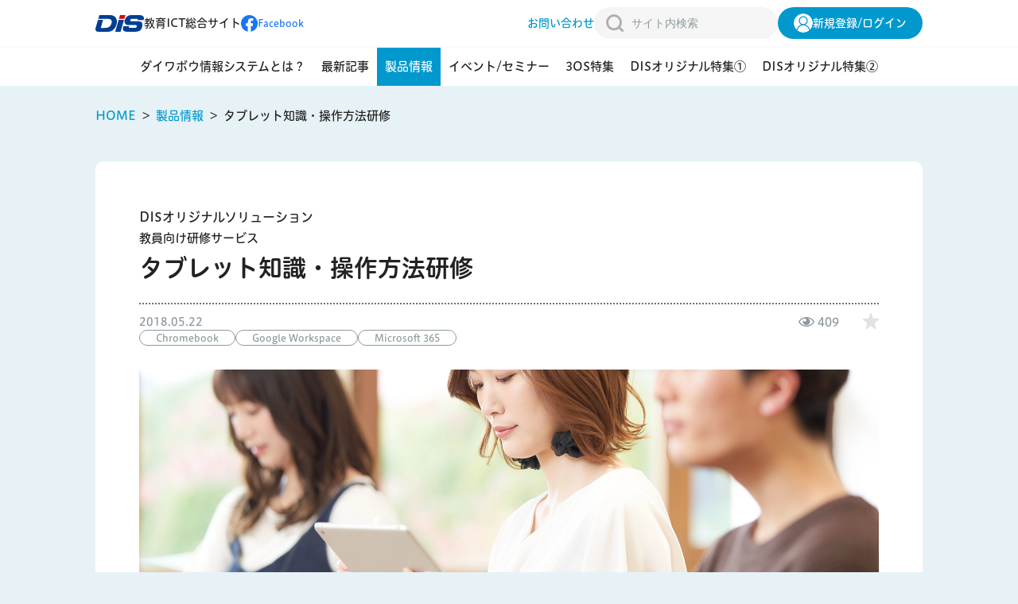

--- FILE ---
content_type: text/html; charset=UTF-8
request_url: https://sip.dis-ex.jp/article/41
body_size: 11046
content:
<!DOCTYPE html>
<html>
<head prefix="og: http://ogp.me/ns# fb: http://ogp.me/ns/fb# article: http://ogp.me/ns/article#">
  <meta charset="UTF-8">
  <meta name="viewport" content="width=device-width,initial-scale=1">
    <meta name="description" content="導入されたタブレットの活用度向上のための教員のスキルアップを目的として、授業でタブレットを活用するために必要な機能や操作方法の習得を目指します。">
  <meta property="og:title" content="タブレット知識・操作方法研修">
  <meta property="og:type" content="article">
  <meta property="og:url" content="https://sip.dis-ex.jp/article/41">
  <meta property="og:locale" content="ja_JP">
  <meta property="og:site_name" content="教育ICT総合サイト">
    <meta property="og:image" content="https://images.sip.dis-ex.jp/9bc4634ca7b37ae2d0d4b2ba40832f65.webp">
    <meta property="og:description" content="導入されたタブレットの活用度向上のための教員のスキルアップを目的として、授業でタブレットを活用するために必要な機能や操作方法の習得を目指します。">
  <title>タブレット知識・操作方法研修 - 教育ICT総合サイト</title>
  <link rel="icon" href="/assets/img/favicon-3yadQ.png" />
  <link rel="alternate" type="application/atom+xml" href="/feed" title="最新記事">
    <link rel="stylesheet" href="/assets/css/layout-aNwsp.min.bundle.css">
  <link rel="stylesheet" href="/assets/css/article-common-d3Urb.min.bundle.css">
    <style>/* table borderあり0301修正版 */
table.table-border01 {
    border-collapse:collapse;
    width:100%;
    margin-top:1em;
}

table.table-border01 thead th{
    background-color:#8D999D !important;
    color:#ffffff;
    font-weight:normal;
    text-align:center;
}
table.table-border01 th,
table.table-border01 td {
    padding:15px;
    border:1px solid #ccc;
}

table.table-border01 td {
    vertical-align:top;
}</style>
  <script type="application/ld+json">
    {
  "@context": "http://schema.org",
  "@type": "NewsArticle",
  "mainEntityOfPage": {
    "@type": "WebPage",
    "@id": "https://sip.dis-ex.jp/article/41"
  },
  "headline": "タブレット知識・操作方法研修",
  "image": "https://images.sip.dis-ex.jp/9bc4634ca7b37ae2d0d4b2ba40832f65.webp",
  "datePublished": "2018-05-22T10:00:00+09:00",
  "dateModified": "2023-11-20T16:19:09+09:00",
  "author": {
    "@type": "Organization",
    "name": "教育ICT総合サイト"
  },
  "publisher": {
    "@type": "Organization",
    "name": "教育ICT総合サイト",
    "logo": {
      "@type": "ImageObject",
      "url": "https://sip.dis-ex.jp/assets/img/logo-FSIpI.png"
    }
  },
  "description": "導入されたタブレットの活用度向上のための教員のスキルアップを目的として、授業でタブレットを活用するために必要な機能や操作方法の習得を目指します。"
}
  </script>
  <!-- Google tag (gtag.js) -->
  <script async src="https://www.googletagmanager.com/gtag/js?id=G-NT56TSJCLK"></script>
  <script>
    window.dataLayer = window.dataLayer || [];
    function gtag(){dataLayer.push(arguments);}
    gtag('js', new Date());

    gtag('config', 'G-NT56TSJCLK');
  </script>
    <script type="text/javascript" src="//typesquare.com/3/tsst/script/ja/typesquare.js?60e3a0b35ad44b27a013078bac1e02d5&fadein=-1&auto_load_font=true" charset="utf-8"></script>
</head>
<body class="page-article ">
    <div id="fb-root"></div>
  <script async defer crossorigin="anonymous" src="https://connect.facebook.net/ja_JP/sdk.js#xfbml=1&version=v21.0"></script>
  <header id="header">
    <div class="wraps">
      <button data-action="globalnav-open" class="btn-bmenu-open sp"><span>MENU</span></button>
      <a class="title" href="/"><span>教育ICT総合サイト</span></a>
      <a class="btn-facebook pc" href="https://www.facebook.com/dis.education" target="_blank"><span>Facebook</span></a>
      <div class="set">
        <a class="link-inquiry pc" href="/inquiry?back=/article/41"><span>お問い合わせ</span></a>
        <div class="search">
          <form action="/search">
            <div class="search-body">
              <button type="submit"><span>検索</span></button>
              <input name="q" type="search" placeholder="サイト内検索">
            </div>
          </form>
          <button data-action="searchbox-expand" class="btn-search-open sp"><span>検索</span></button>
        </div>
        <div class="user">
            <button data-action="login-user-show" class="btn-login">
              <div class="img"><img src="/assets/img/commons/icon-user-white-SmLaA.svg" alt=""></div>
              <span>新規登録<span class="pc">/</span><br class="sp">ログイン</span>
            </button>
        </div>
      </div>
    </div>
  </header>
  <nav class="globalnav" data-action="globalnav-close">
    <ul class="globalnav-items">
      <li class="globalnav-mobile-header">
        <button aria-label="閉じる" data-action="globalnav-close"></button>
      </li>
      <li class="globalnav-mobile-item"><a href="/">トップ</a></li>
        <li class="">
            <a data-action="globalnav-toggle-sub" href="javascript:;">ダイワボウ情報システムとは？</a>
            <ul class="globalnav-subitems">
                  <li><a href="/article/5">教育の情報化推進の為に</a></li>
                  <li><a href="/article/4">全国展開による強固なパートナーシップ</a></li>
                  <li><a href="/article/3">一人一台端末の利活用を見据えた教育現場への取組</a></li>
            </ul>
        </li>
        <li class="">
            <a href="/new">最新記事</a>
        </li>
        <li class="globalnav-current">
            <a href="/series/products">製品情報</a>
        </li>
        <li class="">
            <a href="/event">イベント/セミナー</a>
        </li>
        <li class="">
            <a href="/series/os">3OS特集</a>
        </li>
        <li class="">
            <a href="/series/dis">DISオリジナル特集①</a>
        </li>
        <li class="">
            <a href="/series/dis2">DISオリジナル特集②</a>
        </li>
      <li class="globalnav-mobile-item"><a href="/inquiry?back=/article/41">お問い合わせ</a></li>
      <li class="globalnav-mobile-heading">会員メニュー</li>
        <li class="globalnav-mobile-item"><a data-action="globalnav-login" href="javascript:;">ログイン・新規登録（無料）</a></li>
      <li class="globalnav-mobile-heading">関連メディア</li>
      <li class="globalnav-mobile-item globalnav-mobile-external">
        <a href="https://www.facebook.com/dis.education" target="_blank">
          <img src="/assets/img/commons/icon-facebook-blue-PyeLT.svg">Facebook
        </a>
      </li>
    </ul>
  </nav>
      <div id="anchors">
      <div class="wrap">
        <div class="header">
          <div class="title"><span>ページ内ナビ</span></div>
        </div>
        <ul class="list">
        </ul>
      </div>
    </div>
  <main id="main">
          <nav id="breadcrumbs">
        <div class="wraps">
          <div class="set">
              <a class="bl" href="/"><span>HOME</span></a><span class="gt">&gt;</span><a class="bl" href="/series/products"><span>製品情報</span></a><span class="gt">&gt;</span><div class="bl"><span>タブレット知識・操作方法研修</span></div>
          </div>
        </div>
      </nav>
  <section class="contents">
    <div class="wraps">
        <article id="article">
  <header class="article-header">
    <div class="title">
        <div class="maker"><span data-highlight>DISオリジナルソリューション</span></div>
        <div class="series"><span data-highlight>教員向け研修サービス </span></div>
      <h1 class="hd"><span data-highlight>タブレット知識・操作方法研修</span></h1>
    </div>
    <div class="status">
      <div class="row">
        <div class="date">2018.05.22</div>
        <div class="view">409</div>
        <button class="favorite" data-action="favorite" data-param="article/41" data-favorite></button>
      </div>
      <div class="row">
          <div class="tags top">
            <ul>
                <li><a href="/tag/5"><span data-highlight>Chromebook</span></a></li>
                <li><a href="/tag/56"><span data-highlight>Google Workspace</span></a></li>
                <li><a href="/tag/8"><span data-highlight>Microsoft 365</span></a></li>
            </ul>
          </div>
      </div>
    </div>
  </header>
  <section class="article-keyvisual">
    <div class="img">
      <img src="//images.sip.dis-ex.jp/9bc4634ca7b37ae2d0d4b2ba40832f65.webp" loading="lazy" alt="">
    </div>
  </section>
            <section class="article-summary">
              <div class="txt">
                <p data-highlight>導入されたタブレットの活用度向上のための教員のスキルアップを目的として、授業でタブレットを活用するために必要な機能や操作方法の習得を目指します。</p>
              </div>
            </section>
          <section data-highlight class="article-body">
            <div class="block-template bt-clear"></div>
  <div class="block-template bt-heading-03">
    <div class="hdsets small">
      <h4 class="hd"><span>タブレット知識・操作方法研修とは？</span></h4>
    </div>
  </div>

  <div class="block-template bt-column">
    <div class="txt">
      <p><strong>研修の概要</strong></p>
    </div>
  </div>

  <div class="block-template bt-text">
    <p>導入されたタブレットの活用度向上のための教員のスキルアップを目的として、授業でタブレットを活用するために必要な機能や操作方法の習得を目指します。<br>
<br>
　時　　間　：　1.5時間程度<br>
　会　　場　：　ご指定の会場に講師を派遣させていただきます<br>
　形　　式　：　座学+実機を用いたハンズオン形式<br>
　対　　象　：　全教職員様<br>
　参加人数　：　20名程度<br>
　対応機器　：　Windows 11 or 10 搭載 タブレット、iPad、Chromebook 　いずれか　※ノートPCタイプ含む</p>
  </div>

  <div class="block-template bt-column">
    <div class="txt">
      <p><strong>操作研修　各コースについて</strong></p>
    </div>
  </div>
<table border="0" cellpadding="0" cellspacing="0" style="height:200px; width:893px">
<table class="table-border01">
  <tbody>
    <tr>
      <td colspan="9" style="background-color:rgb(153, 204, 255); height:10px; width:144px"><strong>Windows11 タブレット　知識・操作方法研修 ※Windows10対応可</strong></td>
    </tr>
    <tr>
      <td colspan="4" style="background-color:rgb(255, 255, 255); height:10px; text-align:center; width:144px"><strong>研修内容</strong></td>
      <td colspan="4" style="background-color:rgb(255, 255, 255); height:10px; text-align:center; width:350px"><strong>アジェンダ</strong></td>
      <td style="background-color:rgb(255, 255, 255); height:10px; text-align:center; width:153px"><strong>マテリアル</strong></td>
    </tr>
    <tr>
      <td colspan="4" style="height:52px; text-align:center; vertical-align:middle">
        <p style="text-align:left">Windowsタブレットの基本的な操作方法、</p>
        <p style="text-align:left">Windows11の機能とMicrosoft 365 Appsに</p>
        <p style="text-align:left">含まれる「Teams」や「Forms」の操作方法</p>
        <p style="text-align:left">などをハンズオン形式でご紹介させて頂きます。</p>
      </td>
      <td colspan="4" style="width:400px">
        <p>・Windows 11&nbsp;タブレットについて</p>
        <p>・Windows 11&nbsp;タブレットの基本操作方法</p>
        <p>・Windows 11&nbsp;について</p>
        <p>・Microsoft 365 Apps 紹介</p>
        <p>・Teams、Forms などの概要と操作方法</p>
        <p>・活用事例の紹介</p>
      </td>
      <td style="width:103px">DISオリジナル
        <p>ガイドブック</p>
      </td>
    </tr>
  </tbody>
</table>
</table><table border="0" cellpadding="0" cellspacing="0" style="height:200px; width:893px">
<table class="table-border01">
  <tbody>
    <tr>
      <td colspan="9" style="background-color:rgb(153, 204, 255); height:10px; width:144px"><strong>iPad 知識・操作方法研修</strong></td>
    </tr>
    <tr>
      <td colspan="4" style="background-color:rgb(255, 255, 255); height:10px; text-align:center; width:144px"><strong>研修内容</strong></td>
      <td colspan="4" style="background-color:rgb(255, 255, 255); height:10px; text-align:center; width:350px"><strong>アジェンダ</strong></td>
      <td style="background-color:rgb(255, 255, 255); height:10px; text-align:center; width:153px"><strong>マテリアル</strong></td>
    </tr>
    <tr>
      <td colspan="4" style="height:52px; text-align:center; vertical-align:middle">
        <p style="text-align:left">iPad の基本的な操作方法とカメラなど　&nbsp;</p>
        <p style="text-align:left">教育に役に立つ機能を中心に紹介します。</p>
        <p style="text-align:left">また、無償で使える教育用アプリや　　&nbsp;&nbsp;</p>
        <p style="text-align:left">活用事例などもご紹介させて頂きます。</p>
      </td>
      <td colspan="4" style="width:400px">
        <p>・iPadについて</p>
        <p>・iPadの基本操作方法</p>
        <p>・iPadの機能紹介</p>
        <p>・Appleから提供されるアプリやプログラム等の紹介</p>
        <p>・活用事例の紹介</p>
      </td>
      <td style="width:103px">DISオリジナル
        <p>ガイドブック</p>
      </td>
    </tr>
  </tbody>
</table>
</table><table border="0" cellpadding="0" cellspacing="0" style="height:200px; width:893px">
<table class="table-border01">
  <tbody>
    <tr>
      <td colspan="9" style="background-color:rgb(153, 204, 255); height:10px; width:144px"><strong>Chromebook　知識・操作方法研修</strong></td>
    </tr>
    <tr>
      <td colspan="4" style="background-color:rgb(255, 255, 255); height:10px; text-align:center; width:144px"><strong>研修内容</strong></td>
      <td colspan="4" style="background-color:rgb(255, 255, 255); height:10px; text-align:center; width:350px"><strong>アジェンダ</strong></td>
      <td style="background-color:rgb(255, 255, 255); height:10px; text-align:center; width:153px"><strong>マテリアル</strong></td>
    </tr>
    <tr>
      <td colspan="4" style="height:52px; text-align:center; vertical-align:middle">
        <p style="text-align:left">Chromebook の概要やその操作方法や、 </p>
        <p style="text-align:left">「Google スライド」など </p>
        <p style="text-align:left">Google Workspace for Education の操作方法</p>
        <p style="text-align:left">をハンズオン形式で説明します。</p>
        <p style="text-align:left">また「Google Classroom」を活用するための</p>
        <p style="text-align:left">操作方法もご紹介させて頂きます。</p>
      </td>
      <td colspan="4" style="width:400px">
        <p>・Chromebook について</p>
        <p>・Chromebook の基本操作方法</p>
        <p>・Google Workspace for Education について</p>
        <p>・Google Classroom について</p>
        <p>・活用事例の紹介</p>
      </td>
      <td style="width:103px">DISオリジナル
        <p>ガイドブック</p>
      </td>
    </tr>
  </tbody>
</table>
</table>
  <div class="block-template bt-text">
    <p>◆使用する端末は研修を実施させていただく教育機関様にてご用意ください<br>
　ご用意が難しい場合はご相談ください。<br>
◆特定のソフトウェアの説明や操作方法は含まれておりません<br>
◆研修会場への講師派遣にあたり、交通費・宿泊費をご負担いただく場合があります</p>
  </div>

  <div class="block-template bt-download">
    <div class="txt">
      <p></p>
      <p class="dset"><a class="link" href="/article/41/attachment/chirashi_handson_20220921.pdf" data-action="log-href" data-param="チラシのダウンロードはこちらから" target="_blank" download="chirashi_handson_20220921.pdf">チラシのダウンロードはこちらから</a>
      <span>(PDF 661 KB)</span></p>
    </div>
  </div>
          </section>
            <div class="inquiry">
              <div class="hdsets middle">
                <h2 class="hd"><span>お問い合わせ</span></h2>
              </div>
              <div class="txt">
                <p>価格・機能詳細についてのお問い合わせはこちら。</p>
              </div>
              <div class="btns start">
                <a class="btn fill" href="/inquiry?back=/article/41&amp;target=%E3%82%BF%E3%83%96%E3%83%AC%E3%83%83%E3%83%88%E7%9F%A5%E8%AD%98%E3%83%BB%E6%93%8D%E4%BD%9C%E6%96%B9%E6%B3%95%E7%A0%94%E4%BF%AE"><span>お問い合わせ</span></a>
              </div>
            </div>
        </article>
            <div class="tags bottom">
              <div class="wrap">
                <ul>
                    <li><a href="/tag/5"><span>Chromebook</span></a></li>
                    <li><a href="/tag/56"><span>Google Workspace</span></a></li>
                    <li><a href="/tag/8"><span>Microsoft 365</span></a></li>
                </ul>
              </div>
            </div>
  <section class="socialbuttons">
    <a class="socialbuttons-line" href="https://social-plugins.line.me/lineit/share?url=https://sip.dis-ex.jp/article/41"><img src="/assets/vendor/line/wide-default-KFBpu.png" alt="LINEで送る"></a>

    <a href="https://b.hatena.ne.jp/entry/" class="hatena-bookmark-button" data-hatena-bookmark-layout="basic-label-counter" data-hatena-bookmark-lang="ja" title="このエントリーをはてなブックマークに追加"><img src="https://b.st-hatena.com/images/v4/public/entry-button/button-only@2x.png" alt="このエントリーをはてなブックマークに追加" width="20" height="20" style="border: none;" /></a>

    <a class="socialbuttons-twitter" href="https://twitter.com/intent/tweet?url=https://sip.dis-ex.jp/article/41">ツイート</a>

    <div class="socialbuttons-facebook fb-like" data-href="https://sip.dis-ex.jp/article/41" data-width="" data-layout="button_count" data-action="" data-size="" data-share="true"></div>
  </section>
            <nav class="paginator disabled">
    <div class="wrap">
        <div class="prev disabled"><span>PREV</span></div>
          <div class="page current"><span>1</span></div>
        <div class="next disabled"><span>NEXT</span></div>
    </div>
  </nav>


          <nav class="snavi">
            <div class="btns">
              <a class="btn" href="/new"><span>最新記事一覧</span></a>
            </div>
          </nav>
            <aside class="registration">
              <div class="set">
                <div class="img">
                  <picture>
                    <source srcset="/assets/img/recommend-signup-mobile-bczFp.png" media="(max-width: 768px)">
                    <img src="/assets/img/recommend-signup-dRkHZ.png" width="420" height="200" loading="lazy" alt="[無料] FOR TEACHERS 教育ICT総合サイト 会員登録をお勧めします！">
                  </picture>
                </div>
                <div class="txt">
                  <p>教育ICT総合サイトに会員登録（無料）していただくと、マイページを作成できます。また、さまざまな資料がダウンロード可能になるほか、キャンペーンなどの情報を受け取ることもできるようになります。</p>
                  <div class="btns">
                    <a class="btn fill next" href="/signup?back=/article/41"><span>無料会員登録はこちら</span></a>
                  </div>
                </div>
              </div>
            </aside>
  <aside id="recommend" class="listbox">
    <div class="listbox-wrap">
      <header class="hdset">
        <h2 class="hd">
          <span>おすすめ記事</span>
        </h2>
      </header>
      <div class="item-list">
  <div class="item  dis">
    <div class="wrap">
        <div class="img">
          <a class="al" href="/article/327">
              <img class="ns" src="//images.sip.dis-ex.jp/5d944edf60c0d3f35e08c03d69c85b8d.jpg" loading="lazy">
          </a>
        </div>
      <div class="txt">
        <div class="header">
          <div class="stset">
            <div class="date">2026.01.07</div>
              <div class="label recommended"><span>おすすめ！</span></div>
          </div>
          <div class="view">136</div>
          <button class="quickview" data-action="quickview-show" data-param="327"></button>
          <button class="favorite" data-action="favorite" data-param="article/327" data-favorite></button>
        </div>
        <div class="body">
          <a class="al" href="/article/327">
                <div class="series">
                  <div class="set">
                    <span class="series-title">GIGA School時代の文教ビジネス</span>
                    <span class="series-number"></span>
                  </div>
                </div>
            <div class="title"><span>戸田中学校に新たに開設した「STEAM CAMPUS」とは</span></div>
          </a>
        </div>
      </div>
    </div>
  </div>
  <div class="item  dis">
    <div class="wrap">
        <div class="img">
          <a class="al" href="/article/326">
              <img class="ns" src="//images.sip.dis-ex.jp/528396a5e24a8f6f0219e2e5c2ea31d9.jpg" loading="lazy">
          </a>
        </div>
      <div class="txt">
        <div class="header">
          <div class="stset">
            <div class="date">2025.12.25</div>
              <div class="label recommended"><span>おすすめ！</span></div>
          </div>
          <div class="view">61</div>
          <button class="quickview" data-action="quickview-show" data-param="326"></button>
          <button class="favorite" data-action="favorite" data-param="article/326" data-favorite></button>
        </div>
        <div class="body">
          <a class="al" href="/article/326">
                <div class="series">
                  <div class="set">
                    <span class="series-title">GIGA School時代の文教ビジネス</span>
                    <span class="series-number"></span>
                  </div>
                </div>
            <div class="title"><span>ビジネス向けミーティングボードが 商業やスポーツの学びにも効果を発揮する　鹿屋中央高等学校</span></div>
          </a>
        </div>
      </div>
    </div>
  </div>
  <div class="item  products">
    <div class="wrap">
        <div class="img">
          <a class="al" href="/article/323">
              <img class="ns" src="//images.sip.dis-ex.jp/1bd9309aae31d8fad4bf93b2815ba9bc.jpg" loading="lazy">
          </a>
        </div>
      <div class="txt">
        <div class="header">
          <div class="stset">
            <div class="date">2025.12.18</div>
              <div class="label recommended"><span>おすすめ！</span></div>
          </div>
          <div class="view">168</div>
          <button class="quickview" data-action="quickview-show" data-param="323"></button>
          <button class="favorite" data-action="favorite" data-param="article/323" data-favorite></button>
        </div>
        <div class="body">
          <a class="al" href="/article/323">
                <div class="series">
                  <div class="set">
                    <span class="series-title">STEAM</span>
                    <span class="series-number"></span>
                  </div>
                </div>
            <div class="title"><span>3Dプリンターおすすめラインナップ　3Dプリンタ用学習CADソフト</span></div>
          </a>
        </div>
      </div>
    </div>
  </div>
  <div class="item  products">
    <div class="wrap">
        <div class="img">
          <a class="al" href="/article/321">
              <img class="ns" src="//images.sip.dis-ex.jp/46f7f7cf367208002678e194868ae0a2.jpg" loading="lazy">
          </a>
        </div>
      <div class="txt">
        <div class="header">
          <div class="stset">
            <div class="date">2025.11.20</div>
              <div class="label recommended"><span>おすすめ！</span></div>
          </div>
          <div class="view">95</div>
          <button class="quickview" data-action="quickview-show" data-param="321"></button>
          <button class="favorite" data-action="favorite" data-param="article/321" data-favorite></button>
        </div>
        <div class="body">
          <a class="al" href="/article/321">
              <div class="maker"><span>DEVAR</span></div>
                <div class="series">
                  <div class="set">
                    <span class="series-title">STEAM</span>
                    <span class="series-number"></span>
                  </div>
                </div>
            <div class="title"><span>My Web AR</span></div>
          </a>
        </div>
      </div>
    </div>
  </div>
  <div class="item  steam">
    <div class="wrap">
        <div class="img">
          <a class="al" href="/article/317">
              <img class="ns" src="//images.sip.dis-ex.jp/48f1fd83c823972d178d5c3806122bf7.jpg" loading="lazy">
          </a>
        </div>
      <div class="txt">
        <div class="header">
          <div class="stset">
            <div class="date">2025.09.17</div>
              <div class="label recommended"><span>おすすめ！</span></div>
          </div>
          <div class="view">436</div>
          <button class="quickview" data-action="quickview-show" data-param="317"></button>
          <button class="favorite" data-action="favorite" data-param="article/317" data-favorite></button>
        </div>
        <div class="body">
          <a class="al" href="/article/317">
                <div class="series">
                  <div class="set">
                    <span class="series-title">【DISの取組】「日経STEAMシンポジウム」レポート</span>
                    <span class="series-number"></span>
                  </div>
                </div>
            <div class="title"><span>日経STEAM2025シンポジウム ～体験コーナー参加レポート～</span></div>
          </a>
        </div>
      </div>
    </div>
  </div>
      </div>
    </div>
  </aside>
    </div>
  </section>
  </main>
  <footer class="footer">
    <ul class="footer-links">
        <li>
          <a data-link="1" href="https://www.facebook.com/dis.education" target="_blank">
            <img src="//images.sip.dis-ex.jp/20a6914f866e94ae4b53dd2527a58309.jpg" width="310" height="150" loading="lazy" alt="DISの教育ICT Facebook">
          </a>
        </li>
        <li>
          <a data-link="2" href="/kenshu/" target="_blank">
            <img src="//images.sip.dis-ex.jp/f52aef9f152fb3ea2a4cf4101771ee6c.jpg" width="310" height="150" loading="lazy" alt="教員向け研修サービス受講者専用ページ">
          </a>
        </li>
        <li>
          <a data-link="11" href="/article/180" target="_blank">
            <img src="//images.sip.dis-ex.jp/d130e4b001a18674f8a338571e80af96.png" width="310" height="150" loading="lazy" alt="教えて！ICTのA to Z　シーズン4">
          </a>
        </li>
    </ul>
    <div class="footer-menu">
      <div>
        <a class="footer-sitename" href="/">
  <svg width="60.03" height="20.21" viewBox="0 0 60.03 20.21" fill="#fff"><path d="m.25,15.53L3.18,5.7h6.29l-2.93,9.83h4.18c4.05,0,6.22-.55,8.12-3.21,1.57-2.66,1.66-4.94.87-6.04-.68-.96-1.49-1.66-4.15-1.66H3.5L4.88,0h12.35C23.34,0,24.65,2.44,25.69,4.18s1.57,5.42-.7,9.87c-1.82,3.95-5.87,6.39-10.21,6.16H5.15c-3.5,0-3.93-.44-4.74-1.49s-.15-3.19-.15-3.19"/><path d="m24.42,20.21h6.63l4.29-14.4h-6.64l-4.29,14.4Z"/><path fill="#fff" d="m37.07,0h-6.64l-1.38,4.61h6.64L37.07,0Z"/><path d="m44.75,0h9.11c2.75,0,4.73.6,5.7,2.11s.15,3.4-.02,3.86h-7.2c.18-.67.17-1.36-1.13-1.36h-5.36c-1.83,0-2.35.36-2.63,1.18s-.14,1.71,1.35,1.71h8.53c2.92,0,4.04.8,4.82,2.41s-.17,6.04-1.68,7.81-4.12,2.48-7.96,2.48h-8.85c-2.71,0-4.7-.99-5.26-2.25s.02-3.7.46-4.55h6.92c-.48,1.65-.07,2.11,1.13,2.11h6c1.18.15,2.26-.66,2.45-1.83.18-.67-.22-1.36-.89-1.54-.12-.03-.24-.05-.36-.04h-9.32c-2.35.17-4.4-1.6-4.57-3.95-.02-.35,0-.69.05-1.03.38-1.99,1.36-3.82,2.82-5.24C40.51.53,42.62-.14,44.76,0"/></svg>
          教育ICT総合サイト
        </a>
        <a class="footer-facebook" href="https://www.facebook.com/dis.education" target="_blank">
    <svg width="28" height="28" viewBox="0 0 960 956.484"><path fill="#FFF" d="M960 480C960 214.904 745.096 0 480 0S0 214.904 0 480c0 225.11 154.973 413.994 364.044 465.865V626.68h-98.98V480h98.98v-63.204c0-163.377 73.935-239.102 234.332-239.102 30.409 0 82.88 5.962 104.346 11.925v132.968c-11.33-1.192-31.006-1.79-55.454-1.79-78.706 0-109.117 29.814-109.117 107.328V480h156.785l-26.933 146.68H538.15v329.804C775.821 927.78 960 725.411 960 480"/></svg>
          Facebook
        </a>
      </div>
      <div>
        <ul>
          <li><a href="/inquiry?back=/article/41">お問い合わせ</a></li>
          <li><a href="/terms.html">利用規約</a></li>
          <li><a href="/policy.html">外部送信ポリシー</a></li>
          <li><a href="https://www.pc-daiwabo.co.jp/privacy.html" target="_blank">個人情報保護方針</a></li>
          <li><a href="https://www.pc-daiwabo.co.jp/" target="_blank">DISコーポレートサイトへ</a></li>
        </ul>
        <div class="footer-copyright">
          <span>Copyright &copy; 2023 DAIWABO INFORMATION SYSTEM CO., LTD.</span>
          <span>All Rights Reserved.</span>
        </div>
      </div>
    </div>
  </footer>
  <div data-action="close-modal" class="modal-bg"></div>
<div class="modal quickview" data-modal="quickview">
  <div class="modal-wrap">
    <div class="modal-header">
      <div class="modal-title"><span>クイックビュー</span></div>
      <button class="btn-modal-close" data-action="close-modal"><span>CLOSE</span></button>
    </div>
    <div class="modal-content" data-quickview-content>
      <div class="modal-body">
        <div class="wrap">
          <header class="header">
            <div class="maker"><span data-quickview-maker-name></span></div>
            <div class="series"><span data-quickview-series-title></span></div>
            <div class="title"><span data-quickview-title></span></div>
          </header>
          <div class="text"><p data-quickview-text></p></div>
          <div class="images"> 
            <div class="kv">
              <div class="img" data-quickview-image="image"></div>
            </div>
            <div class="cv">
              <div class="img" data-quickview-image="1"></div>
              <div class="img" data-quickview-image="2"></div>
              <div class="img" data-quickview-image="3"></div>
              <div class="img" data-quickview-image="4"></div>
              <div class="img" data-quickview-image="5"></div>
              <div class="img" data-quickview-image="6"></div>
              <div class="img" data-quickview-image="7"></div>
              <div class="img" data-quickview-image="8"></div>
            </div>
          </div>
        </div>
      </div>
      <div class="modal-btns">
        <a class="btn next" data-quickview-url><span>この記事を読む</span></a>
        <button class="favorite" data-action="favorite" data-quickview-favorite><span>お気に入りに登録</span></button>
      </div>
    </div>
    <div class="modal-content" data-quickview-error>
      <p class="error">記事情報を取得できませんでした</p>
    </div>
  </div>
</div>

<div class="modal login" data-modal="login-user">
  <div class="modal-wrap">
    <div class="modal-header">
      <div class="modal-title"><span>会員ログイン</span></div>
      <button class="btn-modal-close" data-action="close-modal"><span>CLOSE</span></button>
    </div>
    <div class="modal-content">
      <form name="login_user">
        <input name='scheme' value='user' type="hidden">
        <div class="modal-body">
          <div class="wrap">
            <div class="input-set">
              <label>
                <span>メールアドレス</span>
                <input class="text" name="username" type="text" placeholder="例）sample@example.jp">
              </label>
              <label>
                <span>パスワード</span>
                <input class="text" name="password" type="password">
              </label>
            </div>
            <div class="links end">
              <a class="link under" href="/passwordreset/request?back=/article/41">
                <span>パスワードを忘れた方</span>
              </a>
            </div>
          </div>
        </div>
        <div class="modal-btns">
          <div class="btns column">
            <button class="btn fill" data-action="login"><span>ログイン</span></button>
            <div class="data-error" data-login-error></div>
            <a class="btn" href="/signup?back=/article/41"><span>新規会員登録</span></a>
          </div>
        </div>
      </form>
    </div>
  </div>
</div>

<div class="modal favorite" data-modal="favorite-require-user">
  <div class="modal-wrap">
    <div class="modal-header">
      <div class="modal-title"><span>お気に入り機能</span></div>
      <button class="btn-modal-close" data-action="close-modal"><span>CLOSE</span></button>
    </div>
    <div class="modal-content">
      <div class="modal-body">
        <div class="wrap">
          <div class="message">
            <p>お気に入り機能を使うには<br class="sp">会員登録が必要です。</p>
          </div>
        </div>
      </div>
      <div class="modal-btns">
        <div class="btns column">
          <button class="btn fill" data-action="login-user-show"><span>ログイン</span></button>
          <a class="btn" href="/signup?back=/article/41"><span>新規会員登録</span></a>
        </div>
      </div>
    </div>
  </div>
</div>

<div class="modal download" data-modal="attachment-require-user">
  <div class="modal-wrap">
    <div class="modal-header">
      <div class="modal-title"><span>資料ダウンロード</span></div>
      <button class="btn-modal-close" data-action="close-modal"><span>CLOSE</span></button>
    </div>
    <div class="modal-content">
      <div class="modal-body">
        <div class="wrap">
          <div class="message">
            <p>資料をダウンロードするには<br class="sp">会員登録が必要です。</p>
          </div>
        </div>
      </div>
      <div class="modal-btns">
        <div class="btns column">
          <button class="btn fill" data-action="login-user-show"><span>ログイン</span></button>
          <a class="btn" href="/signup?back=/article/41"><span>新規会員登録</span></a>
        </div>
      </div>
    </div>
  </div>
</div>

    <script>var jsvars = {"is_user":false,"loginfo":{"url":"/article/41","title":"タブレット知識・操作方法研修","force_log":false,"article":{"id":41,"pr":0,"series":11,"series_category":"products","series_title":"教員向け研修サービス"}},"csrf_token":"BmcAxtp51hUxGmXx934N7jWdSs1LqLC4sTJvOl_9FzA"};</script>
    <script src="/assets/js/common-LH2PJ.min.bundle.js"></script>
  <script src="/assets/js/component/globalnav-Hmlwr.min.js"></script>
  <script src="/assets/js/article-kjlSB.min.bundle.js"></script>
  <script type="text/javascript" src="https://b.st-hatena.com/js/bookmark_button.js" charset="utf-8" async="async"></script>
</body>
</html>


--- FILE ---
content_type: text/css; charset=UTF-8
request_url: https://sip.dis-ex.jp/assets/css/layout-aNwsp.min.bundle.css
body_size: 9393
content:
html{box-sizing:border-box;-webkit-text-size-adjust:100%;word-break:normal;-moz-tab-size:4;tab-size:4}*,
::before,
::after{background-repeat:no-repeat;box-sizing:inherit}::before,
::after{text-decoration:inherit;vertical-align:inherit}*{padding:0;margin:0}hr{overflow:visible;height:0;color:inherit}details,
main{display:block}summary{display:list-item}small{font-size:80%}[hidden]{display:none}abbr[title]{border-bottom:none;text-decoration:underline;text-decoration:underline dotted}a{background-color:transparent}a:active,
a:hover{outline-width:0}code,
kbd,
pre,
samp{font-family:monospace,monospace}pre{font-size:1em}b,
strong{font-weight:bolder}sub,
sup{font-size:75%;line-height:0;position:relative;vertical-align:baseline}sub{bottom:-0.25em}sup{top:-0.5em}table{border-color:inherit;text-indent:0}iframe{border-style:none}input{border-radius:0}[type='number']::-webkit-inner-spin-button,
[type='number']::-webkit-outer-spin-button{height:auto}[type='search']{-webkit-appearance:textfield;outline-offset:-2px}[type='search']::-webkit-search-decoration{-webkit-appearance:none}textarea{overflow:auto;resize:vertical}button,
input,
optgroup,
select,
textarea{font:inherit}optgroup{font-weight:bold}button{overflow:visible}button,
select{text-transform:none}button,
[type='button'],
[type='reset'],
[type='submit'],
[role='button']{cursor:pointer}button::-moz-focus-inner,
[type='button']::-moz-focus-inner,
[type='reset']::-moz-focus-inner,
[type='submit']::-moz-focus-inner{border-style:none;padding:0}button:-moz-focusring,
[type='button']::-moz-focus-inner,
[type='reset']::-moz-focus-inner,
[type='submit']::-moz-focus-inner{outline:1px dotted ButtonText}button, html [type='button'], [type='reset'], [type='submit']{-webkit-appearance:button}button,
input,
select,
textarea{background-color:transparent;border-style:none}a:focus,
button:focus,
input:focus,
select:focus,
textarea:focus{outline-width:0}select{-moz-appearance:none;-webkit-appearance:none}select::-ms-expand{display:none}select::-ms-value{color:currentColor}legend{border:0;color:inherit;display:table;max-width:100%;white-space:normal;max-width:100%}::-webkit-file-upload-button{-webkit-appearance:button;color:inherit;font:inherit}[disabled]{cursor:default}img{border-style:none}progress{vertical-align:baseline}[aria-busy='true']{cursor:progress}[aria-controls]{cursor:pointer}[aria-disabled='true']{cursor:default}
:root{--font-base-color:#222;--font-inactive-color:#8d999d;--text-link-color:#0199cd;--font-base-family:'ヒラギノUD丸ゴ Std','Hiragino UD Sans Rd Std','ヒラギノUD丸ゴ W5 JIS2004','Hiragino UD Sans Rd W5 JIS2004',sans-serif;--font-bold-family:'ヒラギノUD丸ゴ Std','Hiragino UD Sans Rd Std','ヒラギノUD丸ゴ W6 JIS2004','Hiragino UD Sans Rd W6 JIS2004',sans-serif;--font-input-family:'游ゴシック','游ゴシック体','Yu Gothic',YuGothic,'ヒラギノ角ゴ ProN W3','Hiragino Kaku Gothic ProN',Arial,'メイリオ',Meiryo,sans-serif;--font-W3:300;--font-W4:400;--font-W5:500;--font-W6:600;--site-color:#0199cd;--header-height:6rem;--form-header-height:5rem;--gnav-height:4.8rem;--error-color:#ec7482;--error-bg-color:#fff0f2;--required-color:#ec7482;--modal-dt:.4s}@media screen and (min-width: 1100px){:root{--ss110:/1100 * 1100px}}@media screen and (min-width: 769px) and (max-width: 1099px){:root{--ss110:/1100 * 100vw}}@media screen and (min-width: 769px){html{font-size:10px}body{min-width:769px}.sp{display:none!important}}@media screen and (max-width: 768px){html{font-size:calc(10 / 750 * 100vw)}body{min-width:320px}.pc{display:none!important}}*{box-sizing:border-box}*:focus{outline:none}html{width:100%;height:100%;overflow-x:auto;overflow-y:scroll;scroll-behavior:smooth}body{display:flex;flex-direction:column;position:relative;color:var(--font-base-color);font-size:1.6rem;line-height:3rem;background-color:#e7f2f6;width:100%;height:auto;min-height:100vh;min-height:100dvh;visibility:visible;opacity:1}body, button{font-family:var(--font-base-family);font-weight:var(--font-W5)}input, textarea, select{font-family:var(--font-input-family)!important;font-weight:var(--font-W5)}h1, h2, h3, h4, h5, th, dt, b, strong{font-family:var(--font-bold-family);font-weight:var(--font-W6)}a, button{color:inherit;text-decoration:none;outline:none;-webkit-tap-highlight-color:transparent;cursor:pointer}a:hover, button:hover{opacity:.5}a span, button span{pointer-events:none}img{font-size:1.2rem;line-height:1.6;max-width:100%;height:auto;vertical-align:bottom}sup{top:-.2em}.error{color:var(--error-color)}[id]{scroll-margin-top:calc(var(--header-height) + var(--gnav-height))}ul.normal{list-style:none;padding-left:1.5em}ul.normal > li{position:relative}ul.normal > li:before{content:"・";position:absolute;left:-1.5em}li > ul.normal{padding-left:1.5em}li > ul.normal > li{position:relative}li > ul.normal > li:before{content:"○";position:absolute;left:-1.25em;font-family:'Arial';font-size:1em}ul.flex{list-style:none}ul.flex > li{display:flex}ul.flex > li > div:nth-of-type(1){margin-left:-.5em}ol.normal{list-style:none;counter-reset:count;padding-left:1.6em}ol.normal > li{counter-increment:count;position:relative}ol.normal > li:before{content:counter(count) ".";position:absolute;left:-1.5em}::-webkit-input-placeholder{color:var(--font-inactive-color)}::-moz-placeholder{color:var(--font-inactive-color);opacity:1}::placeholder{color:var(--font-inactive-color)}.cf{*zoom:1}.cf:after{content:"";display:table;clear:both}.wraps{width:100%;max-width:110rem;margin:0 auto;padding:0 3rem}.wrapl{width:100%;margin:0;padding:0 2rem}.modal{z-index:1000}.is-bmenu-active .modal-bg{z-index:600}.is-modal-active .modal-bg{z-index:600}#anchors{z-index:400}#header{z-index:300}#gnav{z-index:200}#footer{z-index:100}#main{z-index:0}@media screen and (max-width: 768px){#gnav{z-index:900}}#main{width:100%;padding-bottom:12rem;overflow:hidden}#main .article-index{margin-top:3rem}#main .contents{margin-top:3rem}#breadcrumbs + .contents{margin-top:5rem}.listbox{margin-top:6rem}.listbox:first-child{margin-top:0}.listbox + .listbox, .h1set + .listbox{margin-top:5rem}.listbox .listbox-wrap{background-color:#fff;border-radius:1rem;padding:4rem 3rem 4rem;overflow:hidden}.links{display:flex;justify-content:center;position:relative}.links.start{justify-content:flex-start}.links.end{justify-content:flex-end}.links.between{justify-content:space-between}.link{display:flex}.link:after,
.link:before{content:"";position:absolute}.link span{line-height:1;text-align:left}.link.next:after,
.link.prev:before{top:0;bottom:0;background:url(/assets/img/commons/icon-arrow-type06-nOJxD.svg) no-repeat center center/100% auto;width:.8rem;height:1.6rem;margin:auto 0}.link.next{padding-right:2rem}.link.next:after{right:0}.link.under{color:var(--text-link-color);text-decoration:underline}.link.under:hover{text-decoration:none;opacity:1}.link.external{display:flex;position:relative;color:var(--text-link-color);text-decoration:underline;padding-left:calc(21 / 16 * 1em)}.link.external:hover{text-decoration:none;opacity:1}.link.external:before{content:"";top:0;bottom:0;left:0;background:url(/assets/img/commons/icon-link-external-blue-3Vv6S.svg) no-repeat center center/100% auto;width:1em;height:1em;margin:auto 0}.link.external span{line-height:1}.link-top{display:flex;align-items:center;color:var(--text-link-color)}.link-top:before{content:"";background:url(/assets/img/commons/icon-arrow-top-aFAdK.svg) no-repeat center center/100% auto;width:1.6rem;height:1.6rem;margin-right:.8rem}.link-top span{font-size:1.5rem;line-height:1.7rem}.btns{display:flex;justify-content:center;align-items:center}.btns.start{justify-content:flex-start}.btns.end{justify-content:flex-end}.btns.between{justify-content:space-between}.btns.column{flex-direction:column}.btn{display:flex;justify-content:center;align-items:center;position:relative;background-color:#fff;border:.11rem solid #222;border-radius:2.7rem;width:auto;min-width:26rem;height:auto;min-height:5.4rem;padding:0 4.4rem}.btn:after,
.btn:before{content:"";position:absolute}.btn span{font-size:1.5rem;line-height:1;text-align:center}.btn.fill{background-color:var(--site-color);border:.11rem solid var(--site-color)}.btn.fill span{color:#fff}.btn.next:after,
.btn.prev:before{top:0;bottom:0;background:url(/assets/img/commons/icon-arrow-type01-M0Hes.svg) no-repeat center center/100% auto;width:1.2rem;height:1.2rem;margin:auto 0}.btn.fill.next:after,
.btn.fill.prev:before{background:url(/assets/img/commons/icon-arrow-type01-white-skIT3.svg) no-repeat center center/100% auto}.btn.next:after{right:1.6rem}.btn.prev:before{left:1.6rem;transform:scaleX(-1)}@media screen and (max-width: 768px){:root{--header-height:10rem;--form-header-height:14rem;--gnav-height:0rem}body{font-size:2.8rem;line-height:4.6rem}.wraps{max-width:100%;padding:0 2rem}#main{width:100%;padding-bottom:12rem}#main .article-index{margin-top:3rem}#main .contents{margin-top:6rem}#breadcrumbs + .contents{margin-top:3rem}.listbox + .listbox{margin-top:8rem}.listbox{margin-top:8rem}.listbox:first-child{margin-top:0}.listbox + .listbox{margin-top:8rem}.h1set + .listbox{margin-top:5rem}.listbox .listbox-wrap{border-radius:2rem;padding:5rem 3rem}.link.next:after,
  .link.prev:before{width:1.3rem;height:2.2rem}.link.next{padding-right:3.6rem}.link-top:before{width:2.4rem;height:2.4rem;margin-right:1.2rem}.link-top span{font-size:2.4rem;line-height:3.2rem}.btn{border:.21rem solid #222;border-radius:4rem;min-width:46rem;min-height:8rem;padding:0 8.8rem}.btn span{font-size:2.8rem}.btn.next:after{right:3.6rem;width:2rem;height:2rem}}[data-action="login"]:disabled{opacity:.6}
.item-list,
.item-list-more{display:flex;flex-direction:column;gap:3rem 0}.item-list-more:empty{display:none}.hdset + .item-list{margin-top:4rem}.item-list .item{width:100%}.item-list .item > .wrap{display:flex;justify-content:space-between;gap:0 1.8rem;width:100%}.item-list .item .img{flex:0 0 auto;display:flex;position:relative;height:fit-content;aspect-ratio:16/9;overflow:hidden}.item-list .item .img{width:16rem}.item-list .item .img:before{content:"";position:absolute;z-index:1;border:.11rem solid #afafaf;width:100%;height:100%;pointer-events:none}.item-list .item .img a{width:100%}.item-list .item .img img{width:100%;height:100%;object-fit:cover}.item-list .item .txt{flex:1 1 auto}.item-list .item .txt .header{--item-header-height:2rem;display:flex;align-items:flex-start;margin-top:-.2rem}.item-list .item .txt .header .number{display:none}.item-list .item .txt .header .stset{display:flex;flex-wrap:wrap;gap:1rem;margin-right:1.6rem}.item-list .item .txt .header .date{display:flex;align-items:center;color:#8d999d;font-size:1.5rem;line-height:1;height:var(--item-header-height)}.item-list .item .txt .header .label{display:flex;justify-content:center;align-items:center;height:1.8rem;margin:.1rem 0;padding:0 .7rem}.item-list .item .txt .header .label.recommended{border-radius:.4rem;background-color:#ec7482}.item-list .item .txt .header .label.recommended span{color:#fff;font-size:1.3rem;line-height:1}.item-list .item .txt .header .view{display:flex;align-items:center;color:#8d999d;font-size:1.5rem;line-height:1;height:var(--item-header-height);margin-left:auto}.item-list .item .txt .header .view:before{content:"";background:url(/assets/img/commons/icon-view-a0AtX.svg) no-repeat center center/100% auto;width:2.4rem;height:var(--item-header-height);margin-right:.5rem}.item-list .item .txt .header .quickview{background:url(/assets/img/commons/icon-quickview-Lceyg.svg) no-repeat center center/1.8rem auto;width:2rem;height:var(--item-header-height);margin-left:2.8rem}.item-list .item .txt .header .favorite{background:url(/assets/img/commons/icon-favorite-off-lfdDg.svg) no-repeat center center/1.6rem auto;width:1.6rem;height:var(--item-header-height);margin-left:1.2rem;transform:translateY(-.1rem)}.item-list .item .txt .header .stset + .favorite{margin-left:auto}.item-list .item .txt .header .favorite[data-favorite="true"]{background-image:url(/assets/img/commons/icon-favorite-on-nyMuM.svg)}.item-list .item .txt .header .favorite-pin{display:none;background:url(/assets/img/commons/icon-pin-off-Z4ESP.svg) no-repeat center top/100% auto;width:2rem;height:var(--item-header-height);margin-left:.8rem;transform:translateY(.1rem)}.item-list .item .txt .header .favorite-pin[data-favorite-pinned="true"]{background:url(/assets/img/commons/icon-pin-on-4fh4N.svg) no-repeat center top/100% auto}.page-mypage #favorite .item-list .item .txt .header .favorite-pin{display:inherit}.item-list .item .txt .body{display:flex;margin-top:1.2rem}.item-list .item .txt .body .al{display:flex;flex-direction:column}.item-list .item .txt .body .maker,
.item-list.makers .item .txt .body .series{display:flex;position:relative;padding-left:1.4rem}.item-list .item .txt .body .maker:before,
.item-list.makers .item .txt .body .series:before{content:"";position:absolute;top:0;bottom:0;left:0;background-color:#4397c8;width:.4rem;height:1.5rem;margin:auto 0}.item-list .item .txt .body .maker span,
.item-list.makers .item .txt .body .series span{display:-webkit-box;-webkit-box-orient:vertical;-webkit-line-clamp:1;font-size:1.5rem;line-height:2rem;overflow:hidden}.item-list .item .txt .body .series,
.item-list .item .txt .body .series .set{display:flex}.item-list .item .txt .body * + .series{margin-top:1rem}.item-list .item:not(.products) .txt .body .series:not(.label) span{font-size:1.5rem;line-height:2rem}.item-list .item:not(.products) .txt .body .series:not(.label) .series-title{display:-webkit-box;-webkit-box-orient:vertical;-webkit-line-clamp:1;overflow:hidden}.item-list .item:not(.products) .txt .body .series:not(.label) .series-number{flex:0 0 auto;margin-left:.8rem}.item-list .item .txt .body .series.labels{--label-color-chro:#5baf72;--label-color-wind:#0199cd;--label-color-ipad:#ec7482;--label-color-event-text:#79a8c6;--label-color-event-border:#6aaac9;--label-color-seminar:#a99e74;--label-color-exhibition:#8ca98a;--label-color-end-text:#fff;--label-color-end-bg:#ccc}.item-list .item .txt .body .series.labels .label{display:flex;justify-content:center;align-items:center;border:.1rem solid #888;border-radius:1rem;min-width:13rem;height:2rem;margin:0}.item-list .item .txt .body .series.labels .label span{font-size:1.2rem;line-height:1}.item-list .item .txt .body .series.labels .label[data-label="Google"]{border-color:var(--label-color-chro)}.item-list .item .txt .body .series.labels .label[data-label="Microsoft"]{border-color:var(--label-color-wind)}.item-list .item .txt .body .series.labels .label[data-label="Apple"]{border-color:var(--label-color-ipad)}.item-list .item .txt .body .series.labels .label[data-label="Google"] span{color:var(--label-color-chro)}.item-list .item .txt .body .series.labels .label[data-label="Microsoft"] span{color:var(--label-color-wind)}.item-list .item .txt .body .series.labels .label[data-label="Apple"] span{color:var(--label-color-ipad)}.item-list .item .txt .body .series.labels .label[data-label="リアルイベント"]{border-color:var(--label-color-event-border)}.item-list .item .txt .body .series.labels .label[data-label="WEBセミナー"]{border-color:var(--label-color-seminar)}.item-list .item .txt .body .series.labels .label[data-label="DIS展示参加"]{border-color:var(--label-color-exhibition)}.item-list .item .txt .body .series.labels .label[data-label="リアルイベント"] span{color:var(--label-color-event-text)}.item-list .item .txt .body .series.labels .label[data-label="WEBセミナー"] span{color:var(--label-color-seminar)}.item-list .item .txt .body .series.labels .label[data-label="DIS展示参加"] span{color:var(--label-color-exhibition)}.item-list .item .txt .body .series.labels .label[data-label="終了"]{background-color:var(--label-color-end-bg);border:none;border-radius:.4rem;min-width:0;margin-left:.6rem;padding:0 1.2rem}.item-list .item .txt .body .series.labels .label[data-label="終了"] span{color:var(--label-color-end-text)}.item-list .item .txt .body .title{margin-top:0;margin-bottom:-.5rem}.item-list .item .txt .body * + .title{margin-top:1.2rem}.item-list .item .txt .body .title span{display:-webkit-box;-webkit-box-orient:vertical;-webkit-line-clamp:2;font-family:var(--font-bold-family);font-weight:var(--font-W6);font-size:2rem;line-height:3rem;width:100%;overflow:hidden}.item-list .no-item{display:flex;justify-content:center;align-items:center;min-height:4rem}.hdset + .item-list .no-item{padding-bottom:2rem}.item-list .no-item p{font-size:1.8rem}.page-top .item-list .item .img{width:24rem}.page-top .item-list .item.article-item-large .img{width:calc(500 var(--ss110))}.item-list .item.products .txt .body .title{margin-top:1.2rem}.item-list.products .item.products .txt .body .title{margin-top:.6rem}.item-list.products .item.products .txt .body .title span{color:var(--site-color)}.item-list .item.products .txt .body .summary{display:-webkit-box;-webkit-box-orient:vertical;-webkit-line-clamp:2;color:#555;font-size:1.4rem;line-height:2.6rem;width:100%;margin:.8rem 0 -.6rem;overflow:hidden}.item-list .item.products .txt .body .series{order:3;margin-top:1.5rem}.item-list.products .item.products .txt .body .series{order:3;margin-top:1.6rem}.item-list:not(.makers) .item.products .txt .body .series .set{display:flex;justify-content:center;align-items:center;border:.1rem solid #8d999d;border-radius:1rem;min-width:13rem;height:2rem;margin:0;padding:0 1.6rem}.item-list:not(.makers) .item.products .txt .body .series .set span{color:#8d999d;font-size:1.2rem;line-height:1}.page-products .item-list.products .item.products .txt .body .series{display:none}.item-list .item.event{border-bottom:.21rem dotted #afafaf;padding-bottom:1.8rem}.item-list .item.event .txt{position:relative}.item-list .item.event .txt .header{position:absolute;right:0;z-index:1;margin-top:0}.item-list .item.event .txt .header .stset{display:none}.item-list .item.event .txt .body{margin-top:0}.item-list .item.event .txt .body .al{margin-bottom:calc((3rem - 1.6rem) / -2)}.item-list .item.event .txt .body .series.labels{gap:0 1rem;padding-right:3rem}.item-list .item.event .txt .body .series.labels .label{min-width:0;padding:0 1.2rem}.item-list .item.event .txt .body .organizer{margin-top:1.6rem}.item-list .item.event .txt .body .link.title{display:flex;align-items:flex-start;color:var(--text-link-color);text-decoration:underline;margin:.2rem 0 0}.item-list .item.event .txt .body .link.title:hover{text-decoration:none;opacity:1}.item-list .item.event .txt .body .link.title:before,
.item-list .item.event .txt .body .link.title:after{content:""}.item-list .item.event .txt .body .link.title:before{flex:0 0 auto;position:relative;background:url(/assets/img/commons/icon-link-external-blue-3Vv6S.svg) no-repeat center center/100% auto;width:1.6rem;height:1.6rem;margin:calc((3rem - 1.6rem) / 2) .8rem 0 0}.item-list .item.event .txt .body .summary{margin-top:.4rem}.item-list .item.event .txt .body .date span{display:inline-block}.page-search .item-list .item.event{border-bottom:none;padding-bottom:0}.item-list.makers .item .txt .body .maker{display:none}.item-list.makers .item.products .txt .body .series{order:0;margin-top:0}.item-list.makers .item.products .txt .body .title{margin-top:.6rem}.item-list.makers .item.products .txt .body .title span{color:var(--site-color)}.page-dis .item-list .item-set:nth-of-type(n+2) .item .img{display:none}.page-dis .item-list .item .txt .body .series{display:none}.page-dis .item-list .item .txt .body .title{margin-top:0}.page-series .item-list > *:nth-of-type(n+6),
.page-series .item-list > *:nth-of-type(n+11){margin-top:1rem}.page-series .item-list .item .txt .body .series{display:none}.page-series .item-list .item .txt .body * + .title{margin-top:0}.page-series .item-list .item.article-item-large .img{width:calc(320 var(--ss110))}#recommend .item-list .item .txt .header .label.recommended{display:none}@media screen and (max-width: 768px){.item-list,
  .item-list-more{gap:5rem 0}.hdset + .item-list{margin-top:5rem}.item-list .item > .wrap{gap:0 2.4rem;width:100%}.item-list .item.article-item-large > .wrap{flex-direction:column;justify-content:flex-start;gap:2rem 0}.item-list .item .img{width:19.2rem}.item-list .item .txt{width:auto}.item-list .item .txt .header{--item-header-height:4.4rem;margin-top:0}.item-list .item .txt .header .number{display:none}.item-list .item .txt .header .stset{display:flex;flex-wrap:wrap;gap:0 1.6rem;margin-right:1.6rem}.item-list .item .txt .header .date{font-size:2.6rem}.item-list .item .txt .header .label{height:3.2rem;margin:.6rem 0;padding:0 1rem}.item-list .item .txt .header .label.recommended{border-radius:.4rem}.item-list .item .txt .header .label.recommended span{font-size:2rem}.item-list .item .txt .header .view{font-size:2.2rem}.item-list .item .txt .header .view:before{background:url(/assets/img/commons/icon-view-a0AtX.svg) no-repeat center center/100% auto;width:4.6rem;margin-right:1rem}.item-list .item .txt .header .quickview{background:url(/assets/img/commons/icon-quickview-Lceyg.svg) no-repeat center center/100% auto;width:4.2rem;margin-left:4.8rem}.item-list .item .txt .header .favorite{background:url(/assets/img/commons/icon-favorite-off-lfdDg.svg) no-repeat center center/100% auto;width:4.5rem;margin-left:1.6rem;transform:translateY(-.2rem)}.item-list .item .txt .header .favorite[data-favorite="true"]{background-image:url(/assets/img/commons/icon-favorite-on-nyMuM.svg)}.item-list .item .txt .header .favorite-pin{display:none;background:url(/assets/img/commons/icon-pin-off-Z4ESP.svg) no-repeat center top/100% auto;width:4.4rem;margin-left:.8rem}.item-list .item .txt .header .favorite-pin[data-favorite-pinned="true"]{background:url(/assets/img/commons/icon-pin-on-4fh4N.svg) no-repeat center top/100% auto}.item-list .item .txt .body{margin-top:1rem}.item-list .item .txt .body .maker,
  .item-list.makers .item .txt .body .series{padding-left:2.4rem}.item-list .item .txt .body .maker:before,
  .item-list.makers .item .txt .body .series:before{top:.5rem;bottom:auto;width:.6rem;height:2.6rem;margin:0}.item-list .item .txt .body .maker span,
  .item-list.makers .item .txt .body .series span{-webkit-line-clamp:2;font-size:2.6rem;line-height:3.6rem}.item-list .item:not(.products) .txt .body .series:not(.label) span{-webkit-line-clamp:2;font-size:2.6rem;line-height:3.6rem}.item-list .item:not(.products) .txt .body .series:not(.label) .series-number{margin-left:1.2rem}.item-list .item .txt .body .series.labels .label{border:.21rem solid #888;border-radius:2.5rem;min-width:24rem;height:5rem}.item-list .item .txt .body .series.labels .label span{font-size:2.4rem}.item-list .item .txt .body .series.labels .label[data-label="終了"]{border-radius:.8rem;margin-left:1rem;padding:0 2.8rem}.item-list .item .txt .body .title{margin-bottom:-.7rem}.item-list .item .txt .body * + .title{margin-top:.8rem}.item-list .item .txt .body .series.labels + .title{margin-top:1.4rem}.item-list .item .txt .body .title span{-webkit-line-clamp:4;font-size:2.8rem;line-height:4.2rem}.item-list .no-item p{font-size:2.8rem;line-height:4rem}.page-top .item-list .item .img{width:19.2rem}.page-top .item-list .item.article-item-large .img{width:100%}.item-list .item.products .txt .body .title{margin-top:1.4rem}.item-list.products .item.products .txt .body .title{margin-top:.8rem}.item-list .item.products .txt .body .summary{-webkit-line-clamp:4;font-size:2.6rem;line-height:4.2rem;margin-top:1.5rem}.item-list .item.products .txt .body .series{margin-top:1.4rem}.item-list:not(.makers) .item.products .txt .body .series .set{border:.21rem solid #8d999d;border-radius:2rem;min-width:19.2rem;height:4rem;margin:0;padding:0 1.8rem}.item-list:not(.makers) .item.products .txt .body .series .set span{font-size:2rem;line-height:1}.item-list .item.event{border-bottom:none;padding-bottom:0}.item-list .item.event .txt .header{margin-top:.3rem}.item-list .item.event .txt .body{margin-top:0}.item-list .item.event .txt .body .al{margin-bottom:calc((4.2rem - 2.6rem) / -2)}.item-list .item.event .txt .body .series.labels{flex-wrap:wrap;gap:1rem;padding-right:6rem}.item-list .item.event .txt .body .series.labels .label{padding:0 3.2rem}.item-list .item.event .txt .body .organizer{font-size:2.6rem;line-height:4.6rem;margin-top:1rem}.item-list .item.event .txt .body .link.title{margin:.4rem 0 0}.item-list .item.event .txt .body .link.title:before{width:3rem;height:3rem;margin:calc((4.2rem - 3rem) / 2) .8rem 0 0}.item-list .item.event .txt .body .summary{margin-top:.8rem}.item-list .item.event .txt .body .summary,
  .item-list .item.event .txt .body .date,
  .item-list .item.event .txt .body .location{font-size:2.6rem;line-height:4.2rem}.item-list.makers .item.products .txt .body .title{margin-top:.8rem}.page-series .item-list,
  .page-series .item-list-more{gap:6rem 0}.page-series .item-list > *:nth-of-type(n+2){margin-top:2rem}.page-series .item-list > *:nth-of-type(n+6),
  .page-series .item-list > *:nth-of-type(n+11){margin-top:0}.page-series .item-list > *:nth-of-type(6){margin-top:2rem}.page-series .item-list .item .txt .body .series{display:none}.page-series .item-list .item .txt .body * + .title{margin-top:0}.page-series .item-list .item.article-item-large .img{width:calc(320 var(--ss110))}}.item-list .item.event .txt .body .date,
.item-list .item.event .txt .body .location{color:#0199cc}.item-list .item.event .img{width:24rem}.item-list .item.event.event_large_image .img{width:calc(500 var(--ss110))}@media screen and (max-width: 768px){.item-list .item.event-large-image > .wrap{flex-direction:column;justify-content:flex-start;gap:2rem 0}.item-list .item.event-large-image .img{width:100%}}
.modal{--modal-hd-height:4.6rem;display:flex;flex-direction:column;justify-content:center;align-items:center;position:fixed;top:0;left:0;width:100%;height:100%;padding:2rem;pointer-events:none;visibility:hidden;transition:visibility 0s var(--modal-dt)}.modal.is-active{visibility:visible;transition:visibility 0s}.modal.is-over{justify-content:flex-start}.modal .modal-wrap{display:flex;flex-direction:column;border-radius:1rem;width:48rem;max-height:100%;min-height:30rem;overflow:hidden;pointer-events:auto;opacity:0;transform:translateY(10rem);transition:opacity var(--modal-dt),transform var(--modal-dt) cubic-bezier(0.33,1,0.68,1)}.is-active .modal-wrap{opacity:1;transform:translateY(0)}.is-modal-change .modal.is-active .modal-wrap{transition:opacity var(--modal-dt) var(--modal-dt),transform var(--modal-dt) cubic-bezier(0.33,1,0.68,1) var(--modal-dt)}.modal .data-error,
.modal div[data-validation-error]{color:var(--error-color);font-size:1.4rem;line-height:1}.modal .data-error:empty,
.modal div[data-validation-error]:empty{display:none}.modal input{background-color:#fff}.modal input[data-validation-error]{background-color:var(--error-bg-color)}.modal .modal-header{flex:0 0 auto;display:flex;justify-content:space-between;align-items:center;background-color:var(--site-color);height:var(--modal-hd-height);padding:0 .5rem 0 2rem}.modal .modal-header .modal-title{display:flex}.modal .modal-header .modal-title span{color:#fff;font-family:var(--font-base-family);font-weight:var(--font-W5);font-size:1.8rem;line-height:1}.modal .modal-header .btn-modal-close{display:flex;justify-content:center;align-items:center;width:var(--modal-hd-height);height:var(--modal-hd-height)}.modal .modal-header .btn-modal-close:before{content:"";background:url(/assets/img/commons/icon-modal-close-4Bhdl.svg) no-repeat center center/100% auto;width:2.2rem;height:2.2rem}.modal .modal-header .btn-modal-close span{display:none}.modal .modal-content{display:flex;flex-direction:column;position:relative;background-color:#fff;height:calc(100% - var(--modal-hd-height))}.modal .modal-content .modal-body{position:relative;z-index:1;height:auto;max-height:100%;overflow-y:auto;overscroll-behavior:contain}.modal .modal-content .modal-body .wrap{width:calc(100% - 6rem);margin:0 auto;padding:4rem 0 0}.modal .modal-content .modal-btns{flex:0 0 auto;display:flex;justify-content:center;align-items:center;gap:2rem;position:relative;left:0;bottom:0;z-index:2;background-color:#fff;width:100%;margin-top:auto;padding:3rem 0 4rem}.modal .modal-content .modal-btns .btns{gap:2rem 0}.modal.login .modal-content .modal-body .wrap{padding-bottom:.4rem}.modal.login .modal-content .modal-body .wrap .input-set label{display:flex;flex-direction:column}.modal.login .modal-content .modal-body .wrap .input-set label + label{margin-top:2rem}.modal.login .modal-content .modal-body .wrap .input-set label span{font-size:1.5rem;line-height:1}.modal.login .modal-content .modal-body .wrap .input-set label input.text{font-size:1.4rem;background-color:#fff;border:.11rem solid #8f999d;width:100%;height:4rem;margin-top:1rem;padding:0 1.5rem}.modal.login .modal-content .modal-body .wrap .links{margin-top:1rem}.modal.login .modal-content .modal-body .wrap .links .link span{line-height:1}.modal.login .modal-content .modal-btns .btns .data-error{text-align:center;margin-top:-1.2rem}.modal.quickview .modal-wrap{width:64rem;height:67.2rem}.modal.quickview .modal-content .modal-body .wrap{width:58rem;padding:2.4rem 0}.modal.quickview .modal-content .modal-body .maker,
.modal.quickview .modal-content .modal-body .series{display:flex}.modal.quickview .modal-content .modal-body .maker span,
.modal.quickview .modal-content .modal-body .series span{font-size:1.5rem;line-height:3rem;text-overflow:ellipsis;white-space:nowrap;overflow:hidden}.modal.quickview .modal-content .modal-body .series [data-quickview-series-title]:empty{display:none}.modal.quickview .modal-content .modal-body .title{display:flex;width:100%}.modal.quickview .modal-content .modal-body .title span{font-weight:var(--font-W5);font-family:var(--font-base-family);font-size:2rem;line-height:3rem}.modal.quickview .modal-content .modal-body .text{margin-top:1.6rem}.modal.quickview .modal-content .modal-body .text p{font-size:1.5rem;line-height:3rem}.modal.quickview .modal-content .modal-body .text p a{color:var(--text-link-color);text-decoration:underline}.modal.quickview .modal-content .modal-body .text p a:hover{text-decoration:none;opacity:1}.modal.quickview .modal-content .modal-body .images{display:flex;justify-content:space-between;gap:0 1rem;margin-top:3rem}.modal.quickview .modal-content .modal-body .images .kv{width:41rem}.modal.quickview .modal-content .modal-body .images .kv .img{aspect-ratio:16/9}.modal.quickview .modal-content .modal-body .images .cv{display:flex;flex-direction:column;gap:.6rem 0;width:16rem}.modal.quickview .modal-content .modal-body .images .cv .img{aspect-ratio:16/9}.modal.quickview .modal-content .modal-body .images .cv .img[data-quickview-no-image]{display:none}.modal.quickview .modal-content .modal-body .images .kv .img,
.modal.quickview .modal-content .modal-body .images .cv .img{position:relative;background-position:center center;background-repeat:no-repeat;background-size:cover;width:100%;overflow:hidden}.modal.quickview .modal-content .modal-body .images .kv .img:before,
.modal.quickview .modal-content .modal-body .images .cv .img:before{content:"";position:absolute;z-index:1;border:.11rem solid #a5adb5;width:100%;height:100%}.modal.quickview .modal-content .modal-btns{flex-direction:column;justify-content:flex-start;gap:1.5rem 0;padding:3rem 0}.modal.quickview .modal-content .modal-btns .favorite{display:flex;justify-content:center;align-items:center;height:2.4rem}.modal.quickview .modal-content .modal-btns .favorite:before{content:"";background:url(/assets/img/commons/icon-favorite-off-lfdDg.svg) no-repeat center top/100% auto;width:1.6rem;height:1.6rem;margin-right:.8rem}.modal.quickview .modal-content .modal-btns .favorite[data-favorite="true"]:before{background-image:url(/assets/img/commons/icon-favorite-on-nyMuM.svg)}.modal.quickview .modal-content .modal-btns .favorite span{font-size:1.5rem;line-height:1}.modal.favorite .modal-content .modal-body .wrap,
.modal.download .modal-content .modal-body .wrap{padding-bottom:2rem}.modal.favorite .modal-content .modal-body .wrap .message,
.modal.download .modal-content .modal-body .wrap .message{display:flex;justify-content:center;margin:calc((3rem - 1.6rem) / -2) 0}.modal.favorite .modal-content .modal-body .wrap .message p,
.modal.download .modal-content .modal-body .wrap .message p{text-align:center}.modal.change-password .modal-wrap{min-height:auto}.modal.change-password .modal-content .modal-body .wrap .message{display:flex;justify-content:flex-start;margin:calc((3rem - 1.8rem) / -2) 0}.modal.change-password .modal-content .modal-body .wrap .message p{font-size:1.8rem;line-height:3rem}.modal.change-password .modal-content .modal-body .wrap .input-set{display:block;width:100%;margin-top:3.4rem}.modal.change-password .modal-content .modal-body .wrap .input-set tbody,
.modal.change-password .modal-content .modal-body .wrap .input-set tr{display:block;width:100%}.modal.change-password .modal-content .modal-body .wrap .input-set tr + tr{margin-top:2rem}.modal.change-password .modal-content .modal-body .wrap .input-set tr td{display:flex;flex-direction:column}.modal.change-password .modal-content .modal-body .wrap .input-set tr td span{font-size:1.5rem;line-height:1}.modal.change-password .modal-content .modal-body .wrap .input-set tr td input.text{font-size:1.4rem;border:.11rem solid #8f999d;width:100%;height:4rem;margin-top:1rem;padding:0 1.5rem}.modal.change-password .modal-content .modal-body .wrap .input-set .data-error,
.modal.change-password .modal-content .modal-body .wrap .input-set div[data-validation-error]{margin-top:.8rem}.modal.change-password .modal-content .modal-body .wrap .btns{margin-top:.6rem}.modal-bg{position:fixed;top:0;left:0;z-index:0;background-color:rgba(49,53,58,.6);width:100%;height:100%;visibility:hidden;opacity:0;transition-property:z-index,visibility,opacity;transition-duration:0s,0s,var(--modal-dt);transition-delay:var(--modal-dt),var(--modal-dt),0s}.is-modal-active .modal-bg,
.is-mmenu-active .modal-bg{visibility:visible;opacity:1;transition-property:z-index,visibility,opacity;transition-duration:0s,0s,var(--modal-dt);transition-delay:0s,0s,0s}@media screen and (max-width: 768px){.modal{--modal-hd-height:8rem;padding:1rem}.modal .modal-wrap{border-radius:2rem;width:60rem;min-height:48rem;transform:translateY(15rem)}.is-active .modal-wrap{opacity:1;transform:translateY(0)}.modal .data-error{font-size:2.6rem}.modal .modal-header{padding:0 .5rem 0 3rem}.modal .modal-header .modal-title span{font-size:3rem}.modal .modal-header .btn-modal-close:before{background:url(/assets/img/commons/sp/icon-modal-close-Qu8Mv.svg) no-repeat center center/100% auto;width:3.6rem;height:3.6rem}.modal .modal-header .btn-modal-close span{display:none}.modal .modal-content .modal-btns{padding:3rem 0}.modal .modal-content .modal-body .wrap{padding:6rem 0 0}.modal .modal-content .modal-btns{padding:4rem 0 6rem}.modal .modal-content .modal-btns .btns{gap:3rem 0}.modal .data-error,
  .modal div[data-validation-error]{font-size:2.6rem}.modal.login .modal-content .modal-body .wrap{padding-bottom:.4rem}.modal.login .modal-content .modal-body .wrap .input-set label + label{margin-top:4rem}.modal.login .modal-content .modal-body .wrap .input-set label span{font-size:2.8rem}.modal.login .modal-content .modal-body .wrap .input-set label input.text{font-size:3.2rem;border:.21rem solid #8f999d;width:100%;height:8rem;margin-top:2rem;padding:0 2rem}.modal.login .modal-content .modal-body .wrap .links{margin-top:2rem}.modal.login .modal-content .modal-btns .btns [data-login-error]{margin-top:-1rem}.modal.quickview .modal-wrap{width:60rem;height:96rem}.modal.quickview .modal-content .modal-body .wrap{max-width:54rem;padding:4rem 0}.modal.quickview .modal-content .modal-body .maker span,
  .modal.quickview .modal-content .modal-body .series span{font-size:2.4rem;line-height:3.6rem}.modal.quickview .modal-content .modal-body .title{margin-top:1rem}.modal.quickview .modal-content .modal-body .title span{font-size:2.8rem;line-height:4.2rem}.modal.quickview .modal-content .modal-body .text{margin-top:2.4rem}.modal.quickview .modal-content .modal-body .text p{font-size:2.4rem;line-height:3.6rem}.modal.quickview .modal-content .modal-body .images{margin-top:3rem}.modal.quickview .modal-content .modal-body .images .kv{width:40.2rem}.modal.quickview .modal-content .modal-body .images .cv{width:12.8rem}.modal.quickview .modal-content .modal-btns{gap:2.4rem 0;padding:4.8rem 0 3.6rem}.modal.quickview .modal-content .modal-btns .favorite{height:4.8rem}.modal.quickview .modal-content .modal-btns .favorite:before{width:4.5rem;height:4.5rem;margin-right:1.8rem}.modal.quickview .modal-content .modal-btns .favorite span{font-size:2.6rem}.modal.change-password .modal-content .modal-body .wrap .message{margin:calc((4.6rem - 2.8rem) / -2) 0}.modal.change-password .modal-content .modal-body .wrap .message p{font-size:inherit;line-height:inherit}.modal.change-password .modal-content .modal-body .wrap .input-set{margin-top:4rem}.modal.change-password .modal-content .modal-body .wrap .input-set tr + tr{margin-top:4rem}.modal.change-password .modal-content .modal-body .wrap .input-set tr td span{font-size:2.8rem}.modal.change-password .modal-content .modal-body .wrap .input-set tr td input.text{font-size:3.2rem;border:.21rem solid #8f999d;height:8rem;margin-top:2rem;padding:0 2rem}.modal.change-password .modal-content .modal-body .wrap .input-set .data-error,
  .modal.change-password .modal-content .modal-body .wrap .input-set div[data-validation-error]{margin-top:1rem}.modal.change-password .modal-content .modal-body .wrap .btns{margin-top:0}.is-bmenu-active .modal-bg{visibility:visible;opacity:.6;transition:visibility 0s,opacity .3s}}
span.nav{position:absolute;top:0}#anchors{--anc-ts-time:.4s;display:flex;flex-direction:column;position:fixed;top:0;right:-2rem;bottom:0;max-height:100%;padding:2.4rem 0;visibility:hidden;opacity:0;pointer-events:none}.is-ancnav-active #anchors{visibility:visible;opacity:1}#anchors .wrap{display:flex;flex-direction:column;background-color:#fff;box-shadow:0 .3rem .6rem rgba(0,0,0,.16);border-radius:1rem 0 0 1rem;width:26rem;height:auto;max-height:100%;margin-top:auto;overflow:hidden;pointer-events:auto;transform:translateX(19.9rem);transition:transform var(--anc-ts-time)}#anchors.is-big .wrap{transform:translateX(0)}#anchors .wrap .header{flex:0 0 auto;display:flex;align-items:center;background-color:var(--site-color);height:3.2rem;padding:0 1.8rem;pointer-events:none}#anchors.is-big .wrap .header{pointer-events:auto}#anchors .wrap .header .title{display:flex;align-items:center;padding-left:2.5rem}#anchors .wrap .header .title span{color:#fff;font-size:1.4rem;line-height:1;white-space:nowrap}#anchors .wrap .header button{display:none}#anchors .wrap .list{list-style:none;max-width:24rem;max-height:100%;padding:.6rem 1.8rem;overflow-y:auto;pointer-events:none}#anchors.is-big .wrap .list{pointer-events:auto}#anchors .wrap .list li{position:relative;border-bottom-width:.11rem;border-bottom-style:dotted;border-bottom-color:rgba(143,153,157,0)}#anchors .wrap .list li + li{margin-top:.8rem}#anchors .wrap .list li:last-child{border-bottom:none}#anchors.is-big .wrap .list li{border-bottom-color:rgba(143,153,157,1)}#anchors .wrap .list li .set{--al-fonts:1.4rem;--al-lineh:2.1rem;position:relative}#anchors .wrap .list li .set:before,
#anchors .wrap .list li .set:after{content:"";position:absolute;top:0;bottom:0;margin:auto 0;opacity:.5}#anchors.is-big .wrap .list li.is-active .set:before,
#anchors.is-big .wrap .list li.is-active .set:after{opacity:1}#anchors .wrap .list li .set:before{left:0;background-color:var(--site-color);border-radius:50%;width:.5rem;height:.5rem}#anchors .wrap .list li .set:after{right:0;background:url(/assets/img/commons/icon-arrow-type03-270ty.svg) no-repeat center center/100% auto;width:1.2rem;height:1.2rem}#anchors.is-big .wrap .list li .set{opacity:1}#anchors .wrap .list li .set .anc{display:flex;align-items:center;position:relative;z-index:1;width:100%;padding:1rem 1.6rem 1rem 1.5rem;padding-left:2.5rem}#anchors .wrap .list li .set .anc span{display:-webkit-box;-webkit-line-clamp:2;-webkit-box-orient:vertical;color:#888;font-size:var(--al-fonts);line-height:var(--al-lineh);text-align:left;width:100%;max-height:calc(var(--al-lineh) * 2);overflow:hidden}#anchors.is-big .wrap .list li.is-active .set .anc span{color:inherit}@media screen and (max-width: 768px){#anchors{right:-2rem;visibility:hidden;opacity:0;pointer-events:none}#anchors .wrap{box-shadow:0 0 1rem rgba(49,53,58,.2);width:32rem;transform:translateX(26rem)}#anchors .wrap .header{height:4rem;padding:0 2rem}#anchors .wrap .header .title span{font-size:2.2rem}#anchors .wrap .list{max-width:30rem;padding:1.6rem}#anchors .wrap .list li{border-bottom-width:.21rem}#anchors .wrap .list li + li{margin-top:.2rem}#anchors .wrap .list li .set{--al-fonts:2.2rem;--al-lineh:3rem}#anchors .wrap .list li .set:before{width:.8rem;height:.8rem}#anchors .wrap .list li .set:after{width:2.2rem;height:2.2rem}#anchors .wrap .list li .set .anc{padding:.8rem 3.6rem .8rem 2.2rem}}#anchors a:hover,#anchors a:hover span{opacity:1;color:#222!important}#anchors .wrap .list li .set:hover:before,
#anchors .wrap .list li .set:hover:after{opacity:1}
:root{--black:#222;--blue:#0199cd;--gray:#707070;--lightgray:#8d999d;--red:#ec7482;--silvergray:#afafaf;--silverwhite:#e6e6e5;--white:#fff;--background-color:#e7f2f6;--header-border-color:#fafafa;--google-color:#5baf72;--ms-color:#0199cd;--apple-color:#ec7482;--event-real-color:#79a8c6;--event-seminor-color:#a99e74;--event-dis-color:#8ca98a;--event-ended-background-color:#ccc;--font-family:'ヒラギノUD丸ゴ Std','Hiragino UD Sans Rd Std','ヒラギノUD丸ゴ W5 JIS2004','Hiragino UD Sans Rd W5 JIS2004',sans-serif;--font-weight:500;--bold-font-family:'ヒラギノUD丸ゴ Std','Hiragino UD Sans Rd Std','ヒラギノUD丸ゴ W6 JIS2004','Hiragino UD Sans Rd W6 JIS2004',sans-serif;--bold-font-weight:600;--input-font-family:'游ゴシック','游ゴシック体','Yu Gothic',YuGothic,'ヒラギノ角ゴ ProN W3','Hiragino Kaku Gothic ProN',Arial,'メイリオ',Meiryo,sans-serif;--font-size:10px;--header-height:6rem;--content-max-width:110rem;--content-padding:0 3rem}@media screen and (max-width: 768px){:root{--font-size:calc(10 / 750 * 100vw);--header-height:10rem;--content-padding:0 2rem}}
#header{position:sticky;top:0;left:0;background-color:#fff;border-bottom:.2rem solid #fafafa;width:100%;height:var(--header-height)}#header .wraps{display:flex;justify-content:space-between;align-items:center;gap:2.4rem;position:relative;height:100%}#header .btn-bmenu-open{z-index:1}#header .title{flex:0 0 auto;display:flex;align-items:center;gap:.8rem}#header .title:before{content:"";background:url(/assets/img/commons/logo-dis-1V5Qq.svg) no-repeat center center/100% auto;width:6.1rem;height:2.1rem}#header .title span{font-size:1.4rem;line-height:1}#header .btn-facebook{display:flex;align-items:center;gap:.8rem;margin-right:auto}#header .btn-facebook:before{content:"";background:url(/assets/img/commons/icon-facebook-blue-PyeLT.svg) no-repeat center center/100% auto;width:2.1rem;height:2.1rem}#header .btn-facebook span{color:#1877f2;font-size:1.2rem;line-height:1}@media screen and (min-width: 769px) and (max-width: 879px){#header .btn-facebook{display:none}}#header .set{display:flex;align-items:center;gap:1.6rem;height:100%;margin-left:auto}#header .link-inquiry{flex:0 0 auto;display:flex}#header .link-inquiry span{color:var(--text-link-color);font-size:1.4rem;line-height:1}#header .search{position:relative;max-width:32rem;height:4rem}#header .search form{width:100%;height:100%}#header .search .search-body{display:flex;align-items:center;gap:1.6rem;background-color:#f5f5f5;border-radius:2rem;width:100%;height:100%;padding:0 calc(20 / 320 * 100%);overflow:hidden}#header .search .search-body button[type="submit"]{flex:0 0 auto;background:url(/assets/img/commons/icon-search-gray-mljgn.svg) no-repeat left 1rem center/2.2rem auto;width:4.2rem;height:100%;margin-left:-1rem}#header .search .search-body input[type="search"]{font-size:1.4rem;line-height:3rem;width:calc(100% - 4.8rem);height:100%}#header .search .search-body button[type="submit"] span{display:none}#header .user{flex:0 0 auto}#header .user .btn-mypage,
#header .user .btn-login{display:flex;align-items:center;gap:1.2rem;background-color:var(--site-color);border-radius:2rem;height:4rem;padding:0 2rem}#header .user .btn-mypage .img,
#header .user .btn-login .img{border-radius:50%;width:2.4rem;height:2.4rem;overflow:hidden}#header .user .btn-mypage .img img,
#header .user .btn-login .img img{display:block;width:100%;height:100%;object-fit:cover}#header .user .btn-mypage span,
#header .user .btn-login span{color:#fff;font-size:1.4rem;line-height:1}@media screen and (max-width: 768px){#header{border-bottom:none;width:100%;height:var(--header-height)}#header .wraps{justify-content:flex-start;gap:0;padding:0}#header .btn-bmenu-open{z-index:1}#header .btn-bmenu-open{background:url(/assets/img/commons/sp/icon-bmenu-open-5RnEI.svg) no-repeat center center/5.6rem auto;width:10rem;height:10rem}#header .btn-bmenu-open span{display:none}#header .title{gap:.9rem;margin-left:1.6rem}#header .title:before{background:url(/assets/img/commons/logo-dis-1V5Qq.svg) no-repeat center center/100% auto;width:8.7rem;height:3rem}#header .title span{font-size:2.6rem}#header .set{gap:1rem;position:absolute;top:0;right:0;height:100%;margin:0}#header .search{position:relative;width:7.6rem;max-width:100%;height:6.8rem;overflow:hidden;transition:width .5s}#header .search.is-open{width:43rem;transition:width .5s}.is-login #header .search.is-open{width:42rem}#header .search .search-body{display:flex;align-items:center;gap:.8em;position:relative;z-index:1;background-color:#f5f5f5;border-radius:3.4rem;width:100%;height:100%;padding:0;padding-right:3.4rem;overflow:hidden;opacity:0;visibility:hidden;transition:opacity .2s .3s,visibility 0s .5s}#header .search.is-open .search-body{opacity:1;visibility:visible;transition:opacity .2s,visibility 0s}#header .search .search-body input[type="search"]{font-size:2rem;line-height:1;width:100%;height:100%;opacity:0;transition:opacity .2s}#header .search.is-open .search-body input[type="search"]{opacity:1;transition:opacity .2s .3s}#header .search .search-body button[type="submit"]{background:url(/assets/img/commons/icon-search-gray-mljgn.svg) no-repeat left 2.2rem center/4.1rem auto;width:8rem;height:100%;margin:0;opacity:0;transition:opacity .2s}#header .search.is-open .search-body button[type="submit"]{opacity:1;transition:opacity .2s .3s}#header .search .btn-search-open{position:absolute;top:0;right:0;z-index:0;width:7.6rem;height:6.8rem;opacity:1;visibility:visible;transition:opacity .2s .3s,visibility 0s}#header .search.is-open .btn-search-open{opacity:0;visibility:hidden;transition:opacity .2s,visibility 0s .2s}#header .search .btn-search-open:before{content:"";position:absolute;top:0;right:0;bottom:0;left:0;background:url(/assets/img/commons/icon-search-gray-mljgn.svg) no-repeat center center/4.1rem auto;margin:auto}#header .search .btn-search-open span{display:none}#header .user .btn-login,
  #header .user .btn-mypage{gap:2rem;border-radius:0;height:10rem;padding:0 0 0 2rem}#header .user .btn-login{width:20rem}.is-login #header .user .btn-mypage{width:21rem}#header .user .btn-login .img,
  #header .user .btn-mypage .img{width:4.2rem;height:4.2rem}#header .user .btn-login .img img,
  #header .user .btn-mypage .img img{display:block;width:100%;height:100%;object-fit:cover}#header .user .btn-login span,
  #header .user .btn-mypage span{font-size:2.2rem;line-height:3rem;text-align:center}#header .sns-link{display:none}}
.globalnav{position:sticky;top:var(--header-height);height:var(--gnav-height);background-color:#fff;font-size:1.5rem;z-index:2}.globalnav-items{display:flex;justify-content:center;margin:0 auto}.globalnav-items > li{position:relative;list-style:none}.globalnav-items > li > a{display:block;padding:0 1rem;line-height:var(--gnav-height)}.globalnav-subitems > li > a{display:block}@media screen and (min-width: 769px){.globalnav-current,
  .globalnav-items > li:hover{background-color:#0199cd;color:#fff}.globalnav-items > li > a:hover{opacity:1}.globalnav-subitems{position:absolute;top:100%;left:0;background:#fff;color:#000;overflow:hidden;white-space:nowrap;box-shadow:0 .3rem .6rem rgba(0,0,0,.16)}.globalnav-subitems > li{height:0;transition:height .2s}.globalnav-subitems > li > a{padding:0 1.8rem;line-height:4.8rem}.globalnav-items > li > a:hover + .globalnav-subitems > li,
  .globalnav-subitems:hover > li{height:4.8rem;border-top:1px solid #f5f5f5}}.globalnav-mobile-header,
.globalnav-mobile-heading,
.globalnav-mobile-item{display:none}@media screen and (min-width: 769px) and (max-width: 950px){.globalnav{font-size:1.15rem}}@media screen and (max-width: 768px){.globalnav{position:fixed;z-index:900;top:0;left:0;width:100%;height:100%;visibility:hidden;background:rgba(49,53,58,0);transition:visibility .4s,background-color .4s}.globalnav[data-show]{visibility:visible;background:rgba(49,53,58,.36)}.globalnav-items{display:block;width:60rem;max-height:100%;margin:0;overflow-x:hidden;overflow-y:auto;overscroll-behavior:contain;background:#fff;font-size:3rem;transform:translateX(-100%);transition:transform .4s}.globalnav[data-show] > .globalnav-items{transform:translateX(0)}.globalnav-items > .globalnav-mobile-header{display:block;height:var(--header-height);background:#0199cd}.globalnav-items > .globalnav-mobile-header:after{background-image:none}.globalnav-items > .globalnav-mobile-header [data-action="globalnav-close"]{width:10rem;height:100%;background:center/3.6rem url(/assets/img/commons/sp/icon-bmenu-close-Qu8Mv.svg) no-repeat}.globalnav-items li{border-top:.21rem dotted #707070;list-style:none}.globalnav-items > li:first-child{border-top:none}.globalnav-items > li > a{position:relative;display:flex;align-items:center;gap:2.2rem;padding-right:10.2rem;padding-left:4.2rem;line-height:12rem}.globalnav-items li > a:after{content:'';position:absolute;top:0;right:3.6rem;bottom:0;width:3rem;background:center/1.3rem url(/assets/img/commons/icon-arrow-type05-v1h4V.svg) no-repeat}.globalnav-items > li > [data-action="globalnav-toggle-sub"]:after{transform:rotate(90deg);transition:transform .3s}.globalnav-items > li > [data-action="globalnav-toggle-sub"][data-show]:after{transform:rotate(-90deg)}.globalnav-items > .globalnav-mobile-external > a:after{background:center/3rem url(/assets/img/commons/icon-link-external-black-bkUcO.svg) no-repeat}.globalnav-subitems{height:0;overflow:hidden;background-color:#f5f5f5;transition:height .3s}.globalnav-subitems > li{position:relative;font-size:2.8rem;line-height:4.6rem;white-space:normal}.globalnav-subitems > li > a{padding:2.6rem 10.2rem 2.6rem 4.2rem}.globalnav-mobile-heading,
  .globalnav-mobile-item{display:block}.globalnav-items > .globalnav-mobile-heading:after{background-image:none}.globalnav-items > .globalnav-mobile-heading{height:6rem;padding:0 3rem;background:#8d999d;color:#fff;font-size:2.6rem;line-height:6rem}}
.footer a{display:revert;outline:revert;cursor:revert;color:var(--blue)}.footer a:hover{opacity:revert;text-decoration:underline}.footer{background:var(--blue);padding:5rem 0 3.5rem;color:var(--white);font-size:1.3rem}.footer a{color:inherit}.footer a:hover{opacity:.6;text-decoration:none}.footer-links{display:flex;flex-wrap:wrap;gap:2.5rem;justify-content:center;margin:0 auto 4rem;max-width:var(--content-max-width);padding:0 1.5rem;list-style:none}.footer-links li{width:calc(100% / 3 - 2.5rem);max-width:310px}.footer-menu{display:flex;justify-content:space-between;margin:0 auto;max-width:104rem;padding:var(--content-padding)}.footer-menu > div{display:flex;flex-direction:column}.footer-menu > div:first-child{align-items:start}.footer-menu > div:last-child{align-items:end}.footer-menu .footer-sitename{display:flex;gap:1rem;align-items:center;font-size:1.4rem}.footer-menu .footer-facebook{display:flex;gap:1rem;align-items:center;margin-top:1.5rem}.footer-menu ul{display:flex;justify-content:right;margin-top:3rem;list-style:none}.footer-menu li{border-right:.1rem solid var(--white);padding:0 1.8rem;line-height:1}.footer-menu li:last-child{border:none;padding-right:0}.footer-copyright{margin-top:.7rem}@media screen and (max-width: 768px){.footer{padding:8rem 0 7.6rem}.footer-links{gap:1rem;margin-bottom:6rem}.footer-links li{width:calc(50% - 1rem)}.footer-menu{flex-direction:column;align-items:center}.footer-menu > div:first-child{align-items:center}.footer-menu .footer-sitename{font-size:3rem}.footer-menu .footer-facebook{margin-top:3rem;font-size:2.6rem}.footer-menu ul{justify-content:center;flex-wrap:wrap;gap:2.4rem 0;margin-top:6rem;font-size:2.4rem}.footer-menu ul li{padding:0 3rem}.footer-menu ul li:nth-child(3){border:none}.footer-menu li:last-child{padding-right:3rem}.footer-menu .footer-copyright{margin-top:4rem;font-size:2rem;text-align:center;line-height:1.5}.footer-menu .footer-copyright span{white-space:nowrap}}


--- FILE ---
content_type: text/css; charset=UTF-8
request_url: https://sip.dis-ex.jp/assets/css/article-common-d3Urb.min.bundle.css
body_size: 4592
content:
#breadcrumbs{margin-top:3rem}#breadcrumbs .set{display:-webkit-box;-webkit-box-orient:vertical;-webkit-line-clamp:10;line-height:0;margin:calc((2.4rem - 1.5rem) / -2) 0;width:100%;overflow:hidden}#breadcrumbs .set > *{font-size:1.5rem;line-height:2.4rem}#breadcrumbs a{color:var(--text-link-color);text-decoration:none}#breadcrumbs a.bl:hover{text-decoration:underline;opacity:1}#breadcrumbs .bl{display:inline}#breadcrumbs .gt{margin:0 .8rem}@media screen and (max-width: 768px){#breadcrumbs{margin-top:3rem}#breadcrumbs .set{-webkit-line-clamp:20;margin:calc((3.4rem - 2rem) / -2) 0}#breadcrumbs .set > *{font-size:2rem;line-height:3.4rem}#breadcrumbs .gt{margin:0 .6rem}}
.h1set .set{display:flex;flex-direction:column;justify-content:center;align-items:flex-start;gap:.8rem;position:relative;background-color:#fff;border-radius:1rem;min-height:17rem;padding:.2rem calc(80 var(--ss110)) 0;overflow:hidden}.h1set .set:after{content:"";position:absolute;right:0;bottom:0;z-index:0;background-position:right bottom;background-repeat:no-repeat;background-size:auto 100%;width:100%;height:100%}.h1set .ttle{position:relative;z-index:1;color:var(--site-color);font-size:2rem;line-height:1}.h1set .ttl{display:flex;position:relative;z-index:1}.h1set .ttl span{color:var(--site-color);font-size:3.4rem;line-height:3.6rem}.h1set.product .set:after{background-image:url(/assets/img/headers/h1set-product-3ZZQD.png)}.h1set.search .set:after{background-image:url(/assets/img/headers/h1set-search-NMoBv.png)}.hdset{border-bottom:.21rem dotted #707070;padding-bottom:1.1rem}.hdset .hd{display:flex}.hdset .hd span{font-size:2.6rem;line-height:4rem;text-align:left;margin:-.7rem 0 0}@media screen and (max-width: 768px){.h1set .set{gap:.8rem;border-radius:2rem;min-height:20rem;padding:.4rem 3rem 0}.h1set .set:after{height:17rem}.h1set .ttle{font-size:2.4rem}.h1set .ttl span{font-size:4.8rem;line-height:5.6rem}.h1set.about .ttl span{letter-spacing:-.15rem;white-space:nowrap}.hdset{border-bottom:.41rem dotted #707070;padding-bottom:1.7rem}.hdset .hd span{font-size:3.4rem;line-height:5.6rem;margin:-1.1rem 0 0}}
.paginator{margin-top:6rem}.paginator.disabled{display:none}.paginator .wrap,
.paginator .set,
.paginator .page{display:flex;justify-content:center;align-items:center}.paginator .prev,
.paginator .next{display:flex;justify-content:center;align-items:center;position:relative;background-color:#fff;border-radius:50%;width:3.6rem;height:3.6rem}.paginator .prev{margin-right:3rem}.paginator .next{margin-left:3rem}.paginator .prev:before,
.paginator .next:before{content:"";background:url(/assets/img/commons/icon-arrow-type01-M0Hes.svg) no-repeat center center/100% auto;width:1.2rem;height:1.2rem;margin:auto}.paginator .prev:before{transform:scaleX(-1)}.paginator .prev.disabled,
.paginator .next.disabled{opacity:0}.paginator .prev span,
.paginator .next span{display:none}.paginator .page{color:var(--text-link-color);text-decoration:underline;padding:0 .6rem}.paginator .page:hover{text-decoration:none;opacity:1}.paginator .page.current{color:var(--text-base-color);text-decoration:none}.paginator .page span{font-size:1.8rem;line-height:2rem}.paginator .tp{font-size:1.8rem;line-height:1;padding:0 1rem}@media screen and (max-width: 768px){.paginator{margin-top:8rem}.paginator .prev,
  .paginator .next{width:8rem;height:8rem}.paginator .prev{margin-right:2rem}.paginator .next{margin-left:2rem}.paginator .prev:before,
  .paginator .next:before{width:2.7rem;height:2.7rem}.paginator .page{padding:0 1rem}.paginator .page span{font-size:2.8rem;line-height:4rem}.paginator .tp{font-size:2.8rem;line-height:1;padding:0 1.2rem}}
.page-series #main .article-index{margin-top:5rem}.page-series .h1set.series{display:flex;justify-content:center;align-items:center}.page-series .h1set.series .set{gap:0;border-radius:0;width:100%;max-width:93rem;padding:0;aspect-ratio:930/304;background-color:transparent}.page-series .h1set.series .set:after{display:none}.page-series .h1set.series .set img{width:100%;height:100%;object-fit:contain}.page-series .h1set.series .ttl{display:none}.page-series .listbox .listbox-wrap{padding-bottom:5rem}.page-series .listbox .series-number{font-size:1.5rem;line-height:1}.page-series .listbox .series-number + .item{margin-top:1rem}.page-series .listbox + .btns{margin-top:5rem}@media screen and (max-width: 768px){.page-series #main .article-index{margin-top:3rem}.page-series .listbox .listbox-wrap{padding-bottom:6rem}.page-series .listbox .series-number{font-size:2.8rem}.page-series .listbox .series-number + .item{margin-top:1rem}.page-series .listbox + .btns{margin-top:8rem}}
#main .ad-banners,
#main .ad-banners .wraps{display:flex;justify-content:center}#main .ad-banners img{width:72.8rem;max-width:100%}#main .ad-banners.top{margin-top:3rem}#main .ad-banners.middle,
#main .ad-banners.bottom{margin-top:6rem}#main .tags.bottom{margin-top:3rem}#main .tags.bottom .wrap{max-width:93rem;margin:0 auto}#main .tags ul{display:flex;flex-wrap:wrap;gap:.8rem;list-style:none}.page-article #main .tags ul li a{display:flex;justify-content:center;align-items:center;text-decoration:none;background-color:#fff;border:.1rem solid #8d999d;border-radius:1rem;height:2rem;padding:0 2rem}.page-article #main .tags ul li a:hover{opacity:.5}.page-article #main .tags ul li a span{color:#8d999d;font-size:1.2rem;line-height:1;text-align:center}#article{background-color:#fff;border-radius:1rem;padding:5.5rem calc(55 var(--ss110)) 6rem;overflow:hidden}#article [id^=nav]{font-size:0}#article a{color:var(--text-link-color);text-decoration:underline;word-break:break-all}#article a:not([class^="link"]):before,
#article a:not([class^="link"]):after{content:""}#article a:not([class^="link"]):not([class*="btn"]):hover{text-decoration:none;opacity:1}#article a[target="_blank"]:not([class^="link"]):before{display:inline-block;vertical-align:middle;background:url(/assets/img/commons/icon-link-external-blue-3Vv6S.svg) no-repeat center center/100% auto;width:1em;height:1em;margin-right:calc(5 / 16 * 1em);transform:translateY(calc(1 / 16 * -1em))}#article .article-header .title{position:relative;padding-bottom:2rem}#article .article-header .title:after{content:"";position:absolute;left:0;bottom:-.1rem;border-bottom:.2rem dotted #707070;width:100%;height:.2rem}#article .article-header .title .series{display:flex;position:relative}#article .article-header .title .series span{font-family:var(--font-base-family);font-weight:var(--font-W5);font-size:1.5rem;line-height:2.4rem}#article .article-header .title .hd{display:flex;margin-top:-.1rem}#article .article-header .title .series + .hd{margin-top:0}#article .article-header .title .hd span{font-size:3rem;line-height:5rem}#article .article-header .status{--status-height:2rem;display:flex;flex-direction:column;gap:.8rem;margin-top:1.3rem}#article .article-header .status .row{display:flex}#article .article-header .status .date{flex:0 0 auto;display:flex;align-items:center;color:#8d999d;font-size:1.4rem;line-height:1;height:var(--status-height)}#article .article-header .status .view{flex:0 0 auto;display:flex;align-items:center;color:#8d999d;font-size:1.5rem;line-height:1;height:var(--status-height);margin-left:auto}#article .article-header .status .view:before{content:"";background:url(/assets/img/commons/icon-view-a0AtX.svg) no-repeat center center/100% auto;width:2rem;height:2rem;margin-right:.4rem}#article .article-header .status .favorite{flex:0 0 auto;position:relative;width:2rem;height:var(--status-height);margin-left:3rem;pointer-events:auto}#article .article-header .status .favorite:before,
#article .article-header .status .favorite:after{content:"";position:absolute;top:0;left:0;width:100%;height:100%;transform:translateY(-.1rem);transition:opacity .2s}#article .article-header .status .favorite:before{background:url(/assets/img/commons/icon-favorite-off-lfdDg.svg) no-repeat center center/100% auto;opacity:1}#article .article-header .status .favorite:after{background:url(/assets/img/commons/icon-favorite-on-nyMuM.svg) no-repeat center center/100% auto;opacity:0}#article .article-header .status .favorite[data-favorite="true"]:before{opacity:0}#article .article-header .status .favorite[data-favorite="true"]:after{opacity:1}#article .article-keyvisual{display:flex;justify-content:center;margin-top:3rem}#article .article-keyvisual .img{width:100%;overflow:hidden}#article .article-keyvisual .img img{width:100%}#article .article-summary{margin-top:3rem}#article .article-summary .txt p{margin:-.6rem 0}#article .article-body{margin-top:6rem}#article .inquiry{margin-top:6rem}#article .inquiry .txt{margin-top:calc(3rem - .6rem)}#article .inquiry .btns{margin-top:3.2rem}#main .author-profile{margin-top:6rem}#main .author-profile .wrap{display:flex;justify-content:space-between;gap:0 calc(32 var(--ss110));background-color:#f5f5f5;padding:3rem 3.6rem 3rem 3rem}#main .author-profile .wrap .txt .hdset{display:flex;align-items:center;gap:0 1rem;position:relative;padding-left:2rem}#main .author-profile .wrap .txt .hdset:before{content:"";position:absolute;top:0;left:0;background-color:var(--site-color);width:.4rem;height:3rem}#main .author-profile .wrap .txt .hd{font-size:1.4rem;line-height:1}#main .author-profile .wrap .txt .name span{font-family:var(--font-bold-family);font-weight:var(--font-W6)}#main .author-profile .wrap .txt .summary{margin-top:1.2rem}#main .author-profile .wrap .img{flex:0 0 auto;width:14rem;height:14rem;overflow:hidden}#main .author-profile .wrap .img img{width:100%;height:100%;object-fit:cover}#main .registration{width:100%;max-width:93rem;margin:6rem auto 0}#main .registration .set{display:flex;min-height:20rem}#main .registration .set .img{display:flex;width:calc(412 / 930 * 100%)}#main .registration .set .txt{display:flex;flex-direction:column;justify-content:center;align-items:center;background-color:#fff;width:calc(518 / 930 * 100%);padding:2.4rem calc(32 var(--ss110))}#main .registration .set .txt p{font-size:1.4rem;line-height:2.4rem}#main .registration .set .txt .btns{margin-top:1.8rem}#main .registration .set .txt .btns .btn{border-radius:2.5rem;min-width:27.2rem;min-height:5rem}#main .snavi{margin-top:6rem}#article.finished{position:relative;height:40rem}#article.finished .mask{position:absolute;top:0;left:0;z-index:10;background-color:#fff;width:100%;height:100%;opacity:.7;user-select:none}#article.finished .guide{position:absolute;bottom:0;left:0;z-index:11;background-color:#fff;border:.11rem solid #8f999d;border-radius:1.3rem;width:100%;padding:3rem}#article.finished .guide .message{display:flex;justify-content:center;align-items:center;min-height:12rem}#article.finished .guide .message p{color:#31353a;font-size:2.4rem;line-height:3.6rem;text-align:center}#article.finished + #recommend + .btns{margin-top:5rem}@media screen and (max-width: 768px){#main .tags.bottom{margin-top:5rem}#main .tags.bottom .wrap{max-width:65rem;margin:0 auto}#main .tags ul{gap:1.6rem}.page-article #main .tags ul li a{border:.21rem solid #8d999d;border-radius:2rem;height:4rem}.page-article #main .tags ul li a:hover{opacity:1}.page-article #main .tags ul li a span{font-size:2rem;line-height:1}#main .ad-banners.top{margin-top:2rem}#main .ad-banners.middle,
  #main .ad-banners.bottom{margin-top:8rem}#article{border-radius:2rem;padding:5.5rem 3rem 6rem}#article [id^=nav]{font-size:0}#article .article-header .title:after{bottom:-.2rem;border-bottom:.4rem dotted #707070;height:.4rem}#article .article-header .title .series span{font-size:2.6rem;line-height:3.6rem}#article .article-header .title .hd{margin-top:-.1rem}#article .article-header .title .series + .hd{margin-top:1.6rem}#article .article-header .title .hd span{font-size:3.8rem;line-height:5.6rem}#article .article-header .status{--status-height:4.6rem;gap:1.6rem 0;margin-top:2rem}#article .article-header .status .date{font-size:2.6rem;line-height:1}#article .article-header .status .view{color:#8d999d;font-size:2.2rem}#article .article-header .status .view:before{width:4.8rem;height:var(--status-height);margin-right:1rem}#article .article-header .status .favorite{width:4.6rem;margin-left:3rem}#article .article-keyvisual{margin-top:8rem}#article .article-body{margin-top:8rem}#main .social-buttons{margin-top:5rem}#main .social-buttons .wrap{flex-wrap:wrap;justify-content:center;align-self:center;width:440px;margin-right:-3rem;margin-left:-3rem}#main .social-buttons .wrap > div{height:20px}#main .social-buttons .wrap .line{margin-left:0}#main .social-buttons .wrap .hatena{margin-left:24px}#main .social-buttons .wrap .twitter{margin-left:24px}#main .social-buttons .wrap .facebook{margin-top:16px;margin-left:0}#article .inquiry{margin-top:8rem}#article .inquiry .txt{margin-top:3.2rem}#article .inquiry .btns{margin-top:4rem}#main .author-profile .wrap{justify-content:inherit;gap:0;padding:4rem 2rem}#main .author-profile .wrap .txt .hdset{display:flex;align-items:center;gap:0 1rem;position:relative;padding-left:2rem}#main .author-profile .wrap .txt .hdset:before{width:.6rem;height:4.6rem}#main .author-profile .wrap .txt .hd{font-size:2.4rem;line-height:1}#main .author-profile .wrap .txt .set{display:flex;justify-content:space-between;gap:0 2rem;margin-top:2.4rem}#main .author-profile .wrap .txt .summary{font-size:2.6rem;line-height:4.6rem;margin-top:-.8rem}#main .author-profile .wrap .txt .img{width:20rem;height:20rem}#main .registration{max-width:71rem;margin:8rem auto 0}#main .registration .set{flex-direction:column;min-height:0}#main .registration .set .img,
  #main .registration .set .img img{width:100%}#main .registration .set .txt{width:100%;padding:4rem 3rem 5rem}#main .registration .set .txt p{font-size:2.8rem;line-height:4.6rem}#main .registration .set .txt .btns{margin-top:2.4rem}#main .registration .set .txt .btns .btn{border-radius:4rem;min-width:46rem;min-height:8rem}#main .snavi{margin-top:8rem}#article.finished{height:54rem}#article.finished .guide{border:.21rem solid #8f999d;border-radius:2rem;padding:4rem}#article.finished .guide .message{min-height:13.6rem}#article.finished .guide .message p{font-size:inherit;line-height:inherit}#article.finished + #recommend + .btns{margin-top:8rem}}
#article .block-template,
#article [data-columns]{--base-mt:6rem;--sub-mt:4rem;--min-mt:3rem}#article .block-template + .block-template,
#article .block-template + [data-columns],
#article [data-columns] + .block-template{margin-top:var(--base-mt)}#article .article-body .block-template:first-child{margin-top:0}#article .block-template.bt-clear{display:block;clear:both;height:0;margin:0!important}#article .block-template.bt-clear:first-child + .block-template{margin-top:0}#article .block-template[class*=bt-heading]{position:relative;width:100%}#article .block-template.bt-heading-01{margin-top:var(--base-mt)}#article .block-template.bt-heading-01 + *{margin-top:var(--min-mt)}#article .block-template.bt-heading-02{margin-top:var(--base-mt)}#article .block-template.bt-heading-01 + .bt-heading-02,
#article .block-template.bt-heading-03 + .bt-heading-02{margin-top:var(--sub-mt)}#article .block-template.bt-heading-02 + *{margin-top:var(--min-mt)}#article .block-template.bt-heading-03{margin-top:var(--sub-mt)}#article .block-template.bt-heading-01 + .bt-heading-03,
#article .block-template.bt-heading-02 + .bt-heading-03{margin-top:var(--sub-mt)}#article .block-template.bt-heading-03 + *{margin-top:var(--min-mt)}#article .hdsets{position:relative;width:100%}#article .hdsets .hd{display:flex}#article .hdsets.big{background-color:#f5f5f5;border-left:.6rem solid var(--site-color);padding:1.7rem 2.2rem}#article .hdsets.big .hd span{font-size:2.4rem;line-height:1.5}#article .hdsets.middle{position:relative;padding:.5rem 2.2rem .5rem calc(2.2rem + .6rem)}#article .hdsets.middle:before{content:"";position:absolute;top:0;left:0;background-color:var(--site-color);width:.6rem;height:4rem}#article .hdsets.middle .hd span{font-size:2.2rem;line-height:3rem}#article .hdsets.small .hd span{font-size:2rem;line-height:3rem}#article .block-template.bt-text{margin-top:calc(var(--base-mt) - .6rem)}#article .block-template.bt-text p{margin:0 0 -.6rem}#article .block-template.bt-text p + p{margin-top:3rem}#article .block-template[class*=bt-heading] + .bt-text,
#article .block-template[class*=bt-heading] + .bt-image[data-layout="right"] + .bt-text,
#article .block-template[class*=bt-heading] + .bt-image[data-layout="left"] + .bt-text{margin-top:calc(var(--min-mt) - .6rem)}#article .block-template.bt-image{display:flex;flex-wrap:wrap;justify-content:center}#article .block-template.bt-image + .block-template.bt-image[data-layout=""]{margin-top:var(--sub-mt)}#article .block-template.bt-image figure{display:table}#article .block-template.bt-image figure .img{display:block;position:relative;margin:0 auto}#article .block-template.bt-image figure .img:after{content:"";position:absolute;top:0;left:0;border:.11rem solid #e4e4e4;width:100%;height:100%;pointer-events:none}#article .block-template.bt-image figure figcaption{display:table-caption;caption-side:bottom;font-size:1.4rem;line-height:2.6rem;margin:1rem 0 -.6rem}#article .block-template.bt-image figure figcaption:empty{display:none}#article .block-template.bt-image[data-layout="right"],
#article .block-template.bt-image[data-layout="left"]{width:24rem;margin-bottom:1.6rem}#article .block-template.bt-image[data-layout="right"]{margin-left:calc(30 var(--ss110));float:right}#article .block-template.bt-image[data-layout="left"]{margin-right:calc(30 var(--ss110));float:left}#article .block-template.bt-image[data-layout="right"] figure figcaption,
#article .block-template.bt-image[data-layout="left"] figure figcaption{font-size:1.4rem;line-height:2.4rem;margin:.8rem 0 0}#article .block-template[class*=bt-heading] + .bt-image[data-layout="right"],
#article .block-template[class*=bt-heading] + .bt-image[data-layout="left"]{margin-top:var(--min-mt)}#article [data-columns]{display:grid}#article [data-columns] .block-template.bt-image{flex-direction:column;justify-content:flex-start;margin:0}#article [data-columns] .block-template.bt-image figure{width:100%}#article [data-columns] .block-template.bt-image figure img{width:100%}#article [data-columns="2"]{grid-template-columns:1fr 1fr;gap:4rem 2rem;grid-template-areas:". ."}#article [data-columns="3"]{grid-template-columns:1fr 1fr 1fr;gap:4rem 2rem;grid-template-areas:". . ."}#article [data-columns="4"]{grid-template-columns:1fr 1fr 1fr 1fr;gap:4rem 2rem;grid-template-areas:". . . ."}#article .block-template.bt-video{display:flex;flex-wrap:wrap;justify-content:center}#article .block-template.bt-video + .block-template.bt-video{margin-top:var(--sub-mt)}#article .block-template.bt-video .video-set{display:table;width:100%;max-width:72rem}#article .block-template.bt-video .video{position:relative;aspect-ratio:16/9}#article .block-template.bt-video .video iframe{position:absolute;top:0;left:0;width:100%;height:100%}#article .block-template.bt-video .caption{display:table-caption;caption-side:bottom;font-size:1.4rem;line-height:2.6rem;margin:1rem 0 -.6rem}#article .block-template.bt-video .caption:empty{display:none}#article .block-template.bt-ulist,
#article .block-template.bt-olist{padding:0}#article .block-template.bt-ulist ul,
#article .block-template.bt-olist ol{--fs:1.6rem;--lh:3rem;list-style:none;background-color:#f5f5f5;padding:1.8rem 2rem}#article .block-template.bt-ulist ul li{display:flex;align-items:flex-start}#article .block-template.bt-ulist ul li:before{content:"";flex:0 0 auto;background-color:var(--site-color);border-radius:50%;width:.6rem;height:.6rem;margin:calc((var(--lh) - .6rem) / 2) 1rem calc((var(--lh) - .6rem) / 2) .7rem}#article .block-template.bt-olist ol{display:table}#article .block-template.bt-olist ol li{display:table-row;counter-increment:table-ol}#article .block-template.bt-olist ol li:before{content:counter(table-ol) ".";display:table-cell;color:var(--site-color);text-align:right;padding:0 .4rem 0 .7rem}#article .block-template.bt-media .txt{margin-top:calc(var(--min-mt) - .6rem)}#article .block-template.bt-media .txt p{margin:0 0 -.6rem}#article .block-template.bt-media .img{display:block;position:relative;margin-top:var(--min-mt)}#article .block-template.bt-media .img:after{content:"";position:absolute;top:0;left:0;border:.11rem solid #e4e4e4;width:100%;height:100%;pointer-events:none}#article .block-template.bt-download{margin-top:calc(var(--base-mt) - .6rem)}#article .block-template[class*=bt-heading] + .bt-download{margin-top:calc(var(--min-mt) - .6rem)}#article .block-template.bt-download + .bt-download{margin-top:calc(var(--min-mt) - .8rem - .6rem)}#article .block-template.bt-download .txt{margin:0 0 -.6rem}#article .block-template.bt-download .txt .dset{display:flex;flex-wrap:wrap;justify-content:flex-start}#article .block-template.bt-download .txt .dset .link{margin-right:.8em}#article .block-template.bt-person{display:flex;justify-content:space-between;gap:0 calc(32 var(--ss110));background-color:#f5f5f5;padding:4rem 3.6rem 4rem 3rem}#article .block-template.bt-person .summary{display:flex;flex-direction:column}#article .block-template.bt-person .summary .hdsets.small{border-bottom:.2rem dotted #707070;padding-bottom:2.5rem}#article .block-template.bt-person .summary .hdsets.small .hd{display:flex;margin:-.5rem 0}#article .block-template.bt-person .summary .hdsets.small .hd span{font-size:2rem;line-height:3rem}#article .block-template.bt-person .summary .txt{margin-top:2.2rem}#article .block-template.bt-person .img{flex:0 0 auto;width:14rem}#article .block-template.bt-column{background-color:#e5f2f7;padding:1.2rem 2rem}#article .block-template.bt-column .txt a{display:inline-block;text-decoration:none}#article .block-template.bt-column .txt a:hover{text-decoration:underline}#article .block-template.bt-column .txt a:before{display:none}#article .block-template.bt-primage{display:flex;justify-content:center}#article .block-template.bt-primage a{display:block;text-decoration:none}#article .block-template.bt-primage a:hover{opacity:.7}#article .block-template.bt-primage a:before{display:none}#article .block-template.bt-primage a img{width:72.8rem}#article .block-template.bt-prlink{display:flex;gap:0 1.3rem;background-color:#e5f2f7;padding:1rem 2rem}#article .block-template.bt-prlink .pr{flex:0 0 auto;display:flex;justify-content:center;align-items:center;position:relative;background-color:#fff;width:5.6rem;height:2.4rem;margin:.3rem 0;overflow:hidden}#article .block-template.bt-prlink .pr:before{content:"";position:absolute;top:0;left:0;border:.21rem solid var(--site-color);border-radius:.6rem;width:100%;height:100%}#article .block-template.bt-prlink .pr span{color:var(--site-color);line-height:1}#article .block-template.bt-prlink .txt a:before{display:none}#article .block-template[class*=bt-heading] + .bt-inquirylink,
#article .block-template[class*=bt-heading] + .bt-clear + .bt-inquirylink{margin-top:calc(3rem - .6rem)}@media screen and (max-width: 768px){#article .block-template,
  #article [data-columns]{--base-mt:8rem;--sub-mt:6rem;--min-mt:4rem}#article .block-template + .block-template,
  #article .block-template + [data-columns],
  #article [data-columns] + .block-template{margin-top:var(--base-mt)}#article .article-body .block-template:first-child{margin-top:0}#article .hdsets.big{border-left:.8rem solid var(--site-color);padding:.8rem 1.6rem}#article .hdsets.big .hd span{font-size:3.6rem;line-height:5.6rem}#article .hdsets.middle{padding:0 2rem 0 calc(2rem + .8rem)}#article .hdsets.middle:before{top:.8rem;width:.8rem;height:4rem}#article .hdsets.middle .hd span{font-size:3.4rem;line-height:5.6rem}#article .hdsets.small .hd span{font-size:3rem;line-height:4.6rem}#article .block-template.bt-text{margin-top:calc(var(--base-mt) - .8rem)}#article .block-template.bt-text p{margin:0 0 -.8rem}#article .block-template.bt-text p + p{margin-top:3rem}#article .block-template[class*=bt-heading] + .bt-text,
  #article .block-template[class*=bt-heading] + .bt-image[data-layout="right"] + .bt-text,
  #article .block-template[class*=bt-heading] + .bt-image[data-layout="left"] + .bt-text{margin-top:calc(var(--min-mt) - .8rem)}#article .block-template.bt-image figure figcaption{font-size:2.6rem;line-height:4.6rem;margin:1.2rem 0 -1rem}#article .block-template.bt-image[data-layout="right"],
  #article .block-template.bt-image[data-layout="left"]{width:25rem;margin-bottom:2rem}#article .block-template.bt-image[data-layout="right"]{margin-left:3rem}#article .block-template.bt-image[data-layout="left"]{margin-right:3rem}#article .block-template.bt-image[data-layout="right"] figure figcaption,
  #article .block-template.bt-image[data-layout="left"] figure figcaption{font-size:2.4rem;line-height:4rem;margin:1rem 0 0}#article .block-template[class*=bt-heading] + .bt-image[data-layout="right"],
  #article .block-template[class*=bt-heading] + .bt-image[data-layout="left"]{margin-top:var(--min-mt)}#article [data-columns="2"]{grid-template-columns:1fr;gap:4rem 0;grid-template-areas:"."}#article [data-columns="3"],
  #article [data-columns="4"]{grid-template-columns:1fr 1fr;gap:4rem 2rem;grid-template-areas:". ."}#article .block-template.bt-video .video-set{max-width:100%}#article .block-template.bt-video .caption{font-size:2.6rem;line-height:4.6rem;margin:1.2rem 0 -1rem}#article .block-template.bt-ulist ul,
  #article .block-template.bt-olist ol{--fs:2.8rem;--lh:4.6rem}#article .block-template.bt-ulist ul{padding:4rem 3rem 4rem 2rem}#article .block-template.bt-ulist ul li + li{margin-top:3.2rem}#article .block-template.bt-ulist ul li:before{width:1rem;height:1rem;margin:calc((var(--lh) - 1rem) / 2) 3rem calc((var(--lh) - 1rem) / 2) 0}#article .block-template.bt-olist ol{display:table;border-spacing:0 3.2rem;padding:.8rem 3rem .8rem 2rem}#article .block-template.bt-olist ol li:before{padding:0 1.4rem 0 0}#article .block-template.bt-media .txt{margin-top:calc(var(--min-mt) - .8rem)}#article .block-template.bt-media .txt p{margin:0 0 -.8rem}#article .block-template.bt-media .img{margin-top:var(--min-mt)}#article .block-template.bt-download{margin-top:calc(var(--base-mt) - .8rem)}#article .block-template[class*=bt-heading] + .bt-download{margin-top:calc(var(--min-mt) - .8rem)}#article .block-template.bt-download + .bt-download{margin-top:calc(var(--min-mt) - .6rem)}#article .block-template.bt-download .txt{margin:0 0 -.8rem}#article .block-template.bt-person{display:block;padding:5rem 2rem 4rem 2rem}#article .block-template.bt-person .set:first-child{display:flex;justify-content:space-between;gap:0 2rem;border-bottom:.2rem dotted #707070;padding-bottom:2.8rem}#article .block-template.bt-person .summary .hdsets.small{display:flex;align-items:center;border-bottom:none;padding-bottom:0}#article .block-template.bt-person .summary .hdsets.small .hd{display:flex;margin:-.5rem 0}#article .block-template.bt-person .summary .hdsets.small .hd span{font-size:3rem;line-height:4.8rem}#article .block-template.bt-person .summary .txt{margin-top:2rem}#article .block-template.bt-column{gap:0 2.1rem;padding:2.1rem 2.5rem}#article .block-template.bt-primage .wrap a:hover{opacity:1}#article .block-template.bt-prlink{gap:0 2.1rem;padding:2.1rem 2.5rem}#article .block-template.bt-prlink .pr{width:8rem;height:3.8rem;margin:.9rem 0}#article .block-template.bt-prlink .pr span{font-size:2.4rem}#article .block-template[class*=bt-heading] + .bt-inquirylink,
  #article .block-template[class*=bt-heading] + .bt-clear + .bt-inquirylink{margin-top:3.2rem}}
.socialbuttons{display:flex;flex-wrap:wrap;justify-content:center;gap:2rem 2rem;margin-top:3rem}.socialbuttons-line{width:87px;height:20px;line-height:1}.socialbuttons .hatena-bookmark-button{width:115px}.socialbuttons-twitter{height:20px;border-radius:10px;padding:0 12px;background-color:#1d9bf0;color:#fff;font-family:'Helvetica Neue',Arial,sans-serif;font-size:12px;font-weight:normal;line-height:20px}.socialbuttons-facebook{margin:-.2rem -1.1rem -.8rem -.6rem;width:190px}.socialbuttons a{transition:none}.socialbuttons a:hover{opacity:1}


--- FILE ---
content_type: image/svg+xml; charset=UTF-8
request_url: https://sip.dis-ex.jp/assets/img/commons/icon-modal-close-4Bhdl.svg
body_size: 165
content:
<?xml version="1.0" encoding="UTF-8"?><svg id="a" xmlns="http://www.w3.org/2000/svg" width="22" height="22" viewBox="0 0 22 22"><defs><style>.e{fill:none;stroke:#fff;stroke-linecap:round;stroke-width:2px;}</style></defs><g id="b"><line id="c" class="e" x1="1" y1="1" x2="21" y2="21"/><line id="d" class="e" x1="21" y1="1" x2="1" y2="21"/></g></svg>

--- FILE ---
content_type: image/svg+xml; charset=UTF-8
request_url: https://sip.dis-ex.jp/assets/img/commons/icon-favorite-off-lfdDg.svg
body_size: 352
content:
<?xml version="1.0" encoding="UTF-8"?><svg id="a" xmlns="http://www.w3.org/2000/svg" width="15.93" height="15.23" viewBox="0 0 15.93 15.23"><defs><style>.c{fill:#e3e2e2;}</style></defs><path id="b" class="c" d="m15.89,5.77c-.11-.35-.43-.58-.8-.58h-4.85l-1.48-4.6c-.14-.44-.62-.69-1.06-.54-.26.08-.46.29-.54.54l-1.48,4.59H.84c-.47,0-.84.38-.84.84,0,.27.13.53.35.69l3.93,2.82-1.51,4.59c-.15.44.09.92.54,1.07.26.09.54.04.76-.12l3.9-2.86,3.9,2.86c.37.28.9.2,1.18-.18.16-.22.21-.51.12-.76l-1.51-4.59,3.93-2.82c.29-.21.42-.59.31-.94Z"/></svg>

--- FILE ---
content_type: text/javascript; charset=UTF-8
request_url: https://sip.dis-ex.jp/assets/js/component/globalnav-Hmlwr.min.js
body_size: 625
content:
!function(){"use strict";const e=document.querySelector(".globalnav"),t=matchMedia("screen and (min-width: 769px)");t.addEventListener("change",(t=>{if(!t.matches)return;const a=e.querySelector('[data-action="globalnav-toggle-sub"]'),s=a.nextElementSibling;delete a.dataset.show,s.style.height=""})),Object.assign(action_handlers,{"globalnav-open":()=>{e.dataset.show=""},"globalnav-close":()=>{delete e.dataset.show},"globalnav-toggle-sub":(e,a)=>{if(t.matches)return;const s=a.nextElementSibling;if(""==a.dataset.show)delete a.dataset.show,s.style.height="0";else{a.dataset.show="",s.style.height="auto";const e=s.getBoundingClientRect().height;s.style.height="0",setTimeout((()=>s.style.height=e+"px"))}},"globalnav-login":()=>{delete e.dataset.show,action_handlers["login-user-show"]()}})}();


--- FILE ---
content_type: image/svg+xml; charset=UTF-8
request_url: https://sip.dis-ex.jp/assets/img/commons/logo-dis-1V5Qq.svg
body_size: 504
content:
<?xml version="1.0" encoding="UTF-8"?><svg id="a" xmlns="http://www.w3.org/2000/svg" width="60.03" height="20.21" viewBox="0 0 60.03 20.21"><defs><style>.g{fill:#003e92;}.h{fill:#dc000c;}</style></defs><g id="b"><path id="c" class="g" d="m.25,15.53L3.18,5.7h6.29l-2.93,9.83h4.18c4.05,0,6.22-.55,8.12-3.21,1.57-2.66,1.66-4.94.87-6.04-.68-.96-1.49-1.66-4.15-1.66H3.5L4.88,0h12.35C23.34,0,24.65,2.44,25.69,4.18s1.57,5.42-.7,9.87c-1.82,3.95-5.87,6.39-10.21,6.16H5.15c-3.5,0-3.93-.44-4.74-1.49s-.15-3.19-.15-3.19"/><path id="d" class="g" d="m24.42,20.21h6.63l4.29-14.4h-6.64l-4.29,14.4Z"/><path id="e" class="h" d="m37.07,0h-6.64l-1.38,4.61h6.64L37.07,0Z"/><path id="f" class="g" d="m44.75,0h9.11c2.75,0,4.73.6,5.7,2.11s.15,3.4-.02,3.86h-7.2c.18-.67.17-1.36-1.13-1.36h-5.36c-1.83,0-2.35.36-2.63,1.18s-.14,1.71,1.35,1.71h8.53c2.92,0,4.04.8,4.82,2.41s-.17,6.04-1.68,7.81-4.12,2.48-7.96,2.48h-8.85c-2.71,0-4.7-.99-5.26-2.25s.02-3.7.46-4.55h6.92c-.48,1.65-.07,2.11,1.13,2.11h6c1.18.15,2.26-.66,2.45-1.83.18-.67-.22-1.36-.89-1.54-.12-.03-.24-.05-.36-.04h-9.32c-2.35.17-4.4-1.6-4.57-3.95-.02-.35,0-.69.05-1.03.38-1.99,1.36-3.82,2.82-5.24C40.51.53,42.62-.14,44.76,0"/></g></svg>

--- FILE ---
content_type: image/svg+xml; charset=UTF-8
request_url: https://sip.dis-ex.jp/assets/img/commons/icon-user-white-SmLaA.svg
body_size: 412
content:
<?xml version="1.0" encoding="UTF-8"?><svg id="a" xmlns="http://www.w3.org/2000/svg" width="24" height="24" xmlns:xlink="http://www.w3.org/1999/xlink" viewBox="0 0 24 24"><defs><style>.g{fill:#fff;}.h{clip-path:url(#b);}.i{fill:none;}</style><clipPath id="b"><rect class="i" width="24" height="24"/></clipPath></defs><g class="h"><g id="c"><path id="d" class="g" d="m12,0C5.37,0,0,5.37,0,12c0,3.18,1.26,6.23,3.51,8.48.65-3.09,2.92-5.59,5.94-6.52-2.77-1.41-3.87-4.8-2.46-7.57,1.41-2.77,4.8-3.87,7.57-2.46s3.87,4.8,2.46,7.57c-.54,1.06-1.4,1.92-2.46,2.46,3.02.93,5.29,3.43,5.93,6.52,4.68-4.69,4.68-12.29-.01-16.97C18.23,1.26,15.18,0,12,0"/><path id="e" class="g" d="m13.69,12.96c2.23-.93,3.27-3.5,2.34-5.72-.93-2.23-3.5-3.27-5.72-2.34s-3.27,3.5-2.34,5.72c.68,1.62,2.27,2.68,4.03,2.68.58,0,1.16-.11,1.69-.34"/><path id="f" class="g" d="m18.13,18.11c-.8-1.19-1.93-2.12-3.26-2.68-2.3-.97-4.94-.72-7.01.68-1.19.8-2.12,1.93-2.68,3.26-.28.67-.47,1.38-.54,2.11,4.33,3.36,10.39,3.36,14.72,0-.07-.73-.26-1.44-.54-2.11-.19-.44-.41-.86-.68-1.26"/></g></g></svg>

--- FILE ---
content_type: image/svg+xml; charset=UTF-8
request_url: https://sip.dis-ex.jp/assets/img/commons/icon-arrow-type01-M0Hes.svg
body_size: 189
content:
<?xml version="1.0" encoding="UTF-8"?><svg id="a" xmlns="http://www.w3.org/2000/svg" width="11.74" height="11.74" viewBox="0 0 11.74 11.74"><defs><style>.e{fill:none;stroke:#222;stroke-linecap:round;stroke-linejoin:round;stroke-width:1.5px;}</style></defs><g id="b"><path id="c" class="e" d="m.75,5.87h10.24"/><path id="d" class="e" d="m5.87.75l5.12,5.12-5.12,5.12"/></g></svg>

--- FILE ---
content_type: image/svg+xml; charset=UTF-8
request_url: https://sip.dis-ex.jp/assets/img/commons/icon-view-a0AtX.svg
body_size: 543
content:
<?xml version="1.0" encoding="UTF-8"?><svg id="a" xmlns="http://www.w3.org/2000/svg" width="23.12" height="14.36" viewBox="0 0 23.12 14.36"><defs><style>.c{fill:#8d999d;}</style></defs><path id="b" class="c" d="m23.06,6.7C22.95,6.43,20.24,0,11.57,0,6.68-.19,2.15,2.55.06,6.97c-.09.22-.07.47.04.68,2.46,4.17,6.94,6.72,11.77,6.71,4.77,0,9.13-2.74,11.19-7.04.08-.2.08-.42,0-.62Zm-11.19,6.04c-4.1.01-7.93-2.07-10.15-5.52C3.37,4.08,6.51,2,10.04,1.71c-.39.12-.76.28-1.12.48.05,0,.11-.02.17-.02,1.26,0,2.29,1.02,2.29,2.29,0,1.26-1.02,2.29-2.29,2.29-1.26,0-2.28-1.01-2.29-2.27-1.25,2.63-.14,5.77,2.49,7.02s5.77.14,7.02-2.49.14-5.77-2.49-7.02c-.24-.11-.49-.21-.74-.29,3.5.23,6.64,2.23,8.33,5.29-1.83,3.57-5.53,5.8-9.54,5.74h0Z"/></svg>

--- FILE ---
content_type: image/svg+xml; charset=UTF-8
request_url: https://sip.dis-ex.jp/assets/img/commons/icon-search-gray-mljgn.svg
body_size: 226
content:
<?xml version="1.0" encoding="UTF-8"?><svg id="a" xmlns="http://www.w3.org/2000/svg" width="21.41" height="21.06" viewBox="0 0 21.41 21.06"><defs><style>.e{stroke-linecap:round;}.e,.f{fill:none;stroke:#afafaf;stroke-miterlimit:10;stroke-width:2.84px;}</style></defs><g id="b"><circle id="c" class="f" cx="9.75" cy="9.75" r="8.33"/><line id="d" class="e" x1="19.99" y1="19.64" x2="15.83" y2="15.48"/></g></svg>

--- FILE ---
content_type: image/svg+xml; charset=UTF-8
request_url: https://sip.dis-ex.jp/assets/img/commons/icon-favorite-on-nyMuM.svg
body_size: 350
content:
<?xml version="1.0" encoding="UTF-8"?><svg id="a" xmlns="http://www.w3.org/2000/svg" width="15.93" height="15.23" viewBox="0 0 15.93 15.23"><defs><style>.c{fill:#ffe200;}</style></defs><path id="b" class="c" d="m15.89,5.77c-.11-.35-.43-.58-.8-.58h-4.85l-1.48-4.6c-.14-.44-.62-.69-1.06-.54-.26.08-.46.29-.54.54l-1.48,4.59H.84c-.47,0-.84.38-.84.84,0,.27.13.53.35.69l3.93,2.82-1.51,4.59c-.15.44.09.92.54,1.07.26.09.54.04.76-.12l3.9-2.86,3.9,2.86c.37.28.9.2,1.18-.18.16-.22.21-.51.12-.76l-1.51-4.59,3.93-2.82c.29-.21.42-.59.31-.94Z"/></svg>

--- FILE ---
content_type: image/svg+xml; charset=UTF-8
request_url: https://sip.dis-ex.jp/assets/img/commons/icon-arrow-type01-white-skIT3.svg
body_size: 191
content:
<?xml version="1.0" encoding="UTF-8"?><svg id="a" xmlns="http://www.w3.org/2000/svg" width="11.74" height="11.74" viewBox="0 0 11.74 11.74"><defs><style>.e{fill:none;stroke:#fff;stroke-linecap:round;stroke-linejoin:round;stroke-width:1.5px;}</style></defs><g id="b"><path id="c" class="e" d="m.75,5.87h10.24"/><path id="d" class="e" d="m5.87.75l5.12,5.12-5.12,5.12"/></g></svg>

--- FILE ---
content_type: text/javascript; charset=UTF-8
request_url: https://sip.dis-ex.jp/assets/js/article-kjlSB.min.bundle.js
body_size: 446
content:
!function(){"use strict";const e=new URLSearchParams(location.search).getAll("q").slice(0,32);if(!e.length)return;const n=new RegExp("("+e.map((e=>e.replace(/[.*+?^${}()|[\]\\]/g,"\\$&"))).join("|")+")","gi"),r=document.createElement("div");function t(e){for(const o of Array.from(e.childNodes))switch(o.nodeType){case o.TEXT_NODE:{r.innerHTML=o.textContent;const e=r.innerHTML,t=e.replace(n,"<mark>$1</mark>");if(t.length!==e.length){r.innerHTML=t;for(const e of Array.from(r.childNodes))o.parentNode.insertBefore(e,o);o.parentNode.removeChild(o)}break}case o.ELEMENT_NODE:t(o)}}for(const e of document.querySelectorAll("[data-highlight]"))t(e)}();

!function(){"use strict";document.addEventListener("click",(function(e){const t=e.target.href;if(!t)return;const n=new URL(t);return new URL(location.href).origin===n.origin?"/article/restricted-attachment"==n.pathname?(e.preventDefault(),void modal.show("attachment-require-user")):"/inquiry"!=n.pathname||n.search?void 0:(e.preventDefault(),void(location.href="/inquiry?back="+new URL(location.href).pathname)):void 0}))}();


--- FILE ---
content_type: image/svg+xml; charset=UTF-8
request_url: https://sip.dis-ex.jp/assets/img/commons/icon-quickview-Lceyg.svg
body_size: 385
content:
<?xml version="1.0" encoding="UTF-8"?><svg id="a" xmlns="http://www.w3.org/2000/svg" width="16.5" height="16.23" viewBox="0 0 16.5 16.23"><defs><style>.i{stroke-linejoin:round;}.i,.j,.k{fill:none;stroke:#8f999d;stroke-width:2px;}.i,.k{stroke-linecap:round;}.j,.k{stroke-miterlimit:10;}</style></defs><g id="b"><g id="c"><ellipse id="d" class="j" cx="7.29" cy="7.33" rx="6.29" ry="6.33"/><line id="e" class="k" x1="15.5" y1="15.23" x2="12.64" y2="12.46"/></g><g id="f"><path id="g" class="i" d="m7.5,4.68v5.31"/><path id="h" class="i" d="m4.85,7.33h5.31"/></g></g></svg>

--- FILE ---
content_type: image/svg+xml; charset=UTF-8
request_url: https://sip.dis-ex.jp/assets/img/commons/icon-facebook-blue-PyeLT.svg
body_size: 555
content:
<?xml version="1.0" encoding="UTF-8"?><svg id="a" xmlns="http://www.w3.org/2000/svg" width="20.89" height="20.89" viewBox="0 0 20.89 20.89"><defs><style>.d{fill:#fff;}.e{fill:#1877f2;}</style></defs><path id="b" class="e" d="m20.89,10.44C20.88,4.68,16.21,0,10.44,0,4.67,0,0,4.68,0,10.45c0,5.14,3.74,9.51,8.81,10.31v-7.3h-2.65v-3.02h2.65v-2.3c0-2.62,1.56-4.06,3.94-4.06.78,0,1.56.08,2.34.2v2.57h-1.32c-.83-.11-1.58.47-1.69,1.3-.01.11-.02.22,0,.33v1.96h2.9l-.46,3.02h-2.44v7.3c5.07-.8,8.81-5.18,8.81-10.32Z"/><path id="c" class="d" d="m14.51,13.46l.46-3.02h-2.9v-1.96c-.07-.83.54-1.56,1.37-1.64.11,0,.22,0,.33,0h1.32v-2.57c-.77-.12-1.55-.19-2.34-.2-2.39,0-3.94,1.45-3.94,4.06v2.3h-2.65v3.02h2.65v7.3c1.08.17,2.18.17,3.26,0v-7.3h2.43Z"/></svg>

--- FILE ---
content_type: text/javascript; charset=UTF-8
request_url: https://sip.dis-ex.jp/assets/js/common-LH2PJ.min.bundle.js
body_size: 2398
content:
const action_handlers=function(){"use strict";const e={"close-modal":function(){modal.close()},"log-href":function(e,o){o.href&&"/article/restricted-attachment"!==new URL(o.href).pathname&&log({url:o.href,title:e})},"login-user-show":function(){modal.show("login-user"),document.forms.login_user.querySelector("[data-login-error]").textContent="",document.forms.login_user.reset(),document.forms.login_user.elements.username.focus()},favorite:function(e){jsvars.is_user?favorite.toggle(e):modal.show("favorite-require-user")},"favorite-pin":function(e){favorite.toggle_pinned(e)},"quickview-show":function(e){(e=Number(e))&&(modal.show("quickview"),quickview.get(e))},"scroll-to-top":function(){scrollTo({left:0,top:0,behavior:"smooth"})}};function o(e,o,t){const n=action_handlers[e];n&&n(o,t)}return document.addEventListener("click",(function(e){o(e.target.dataset.action,e.target.dataset.param,e.target)})),document.addEventListener("keydown",(function(e){27===e.keyCode&&o("close-modal")})),e}();

!function(){"use strict";const t={click:new Set,impression:new Set};let e=null;function n(n,s){const o=t[n],a=[];for(let t=0;t<s.length;t+=1){const e=Number(s[t]);e&&!o.has(e)&&a.push(e)}if(!a.length)return;const i=new XMLHttpRequest;i.open("POST","/api/ad/"+n),i.send(JSON.stringify({ids:a,pageinfo:e,csrf_token:jsvars.csrf_token}));for(let t=0;t<a.length;t+=1)o.add(a[t])}jsvars.loginfo&&jsvars.loginfo.article&&(e={type:"article",id:jsvars.loginfo.article.id}),document.addEventListener("DOMContentLoaded",(function(){const t=document.querySelectorAll("[data-ad]"),e=[];for(let n=0;n<t.length;n+=1)e.push(t[n].dataset.ad);n("impression",e)})),document.addEventListener("click",(function(t){const e=t.target.parentElement;e&&e.dataset.ad&&n("click",[e.dataset.ad])}))}();

const favorite=(()=>{"use strict";let t,e;function a(a){t=new Set(a.ids);for(const e of document.querySelectorAll("[data-favorite]"))t.has(e.dataset.param)?(e.dataset.favorite="true",e.title="お気に入りから削除"):(e.dataset.favorite="false",e.title="お気に入りに追加");e=new Set(a.pinned);for(const t of document.querySelectorAll("[data-favorite-pinned]"))t.dataset.favoritePinned=e.has(t.dataset.param)}function n(t,e,n){n.csrf_token=jsvars.csrf_token;const s={method:e,body:JSON.stringify(n),headers:{"Content-Type":"application/json"}};fetch("/api/favorite/"+t,s).then((async t=>{t.ok&&a(await t.json())}))}return jsvars.is_user&&fetch("/api/favorites").then((async t=>{t.ok&&a(await t.json())})),{toggle(e){n(e,t.has(e)?"DELETE":"POST",{})},toggle_pinned(t){n(t,"PUT",{pinned:!e.has(t)})},exists:e=>t&&t.has(e)}})();

const link_count=function(){"use strict";const t={click:new Set,impression:new Set};function n(n,e){const s=t[n],o=[];for(let t=0;t<e.length;t+=1){const n=Number(e[t]);n&&!s.has(n)&&o.push(n)}if(!o.length)return;const c=new XMLHttpRequest;c.open("POST","/api/link/"+n),c.send(JSON.stringify({ids:o,csrf_token:jsvars.csrf_token}));for(let t=0;t<o.length;t+=1)s.add(o[t])}return document.addEventListener("DOMContentLoaded",(function(){const t=document.querySelectorAll("[data-link]"),e=[];for(let n=0;n<t.length;n+=1)e.push(t[n].dataset.link);n("impression",e)})),document.addEventListener("click",(function(t){const e=t.target.parentElement;e&&e.dataset.link&&n("click",[e.dataset.link])})),n}();

const log=function(){"use strict";function n(n){if(!n)return;const t=new XMLHttpRequest;t.open("POST","/api/log"),t.send(JSON.stringify({loginfo:n,csrf_token:jsvars.csrf_token}))}return n(jsvars.loginfo),n}();

!function(){"use strict";document.forms.login_user&&document.forms.login_user.addEventListener("submit",(async function(e){e.preventDefault();const t=e.target.querySelector("[data-action=login]");function s(t){e.target.querySelector("[data-login-error]").textContent=t}t.disabled=!0,s("");const a=e.target.elements.scheme.value,r=await fetch("/api/login",{method:"POST",body:JSON.stringify({csrf_token:jsvars.csrf_token,scheme:a,username:e.target.elements.username.value,password:e.target.elements.password.value})});if(r.ok)location.reload();else{switch(r.status){case 400:"user"===a&&s("メールアドレスとパスワードを入力してください");break;case 403:s((await r.json()).error);break;default:s(`システムエラーが発生しました (${r.status})`)}t.disabled=!1}}))}();

const modal={error:function(e,o,t){const a=e.querySelectorAll("[data-error]");for(let e=0;e<a.length;e+=1){const l=a[e];l.dataset.error===o?(l.style.display="",t&&(l.querySelector("[data-error-value]").textContent=t)):l.style.display="none"}},close:function(){for(const e of document.querySelectorAll("[data-modal]"))e.classList.remove("is-active");document.body.classList.remove("is-modal-active")},show:function(e,o){modal.close();const t=document.querySelector('[data-modal="'+e+'"]');return modal.error(t,null),document.body.classList.add("is-modal-active"),t.classList.add("is-active"),o&&t.querySelector('[name="'+o+'"]').focus(),t}};

const quickview=function(){"use strict";function e(e,t,i){const a=e.querySelector('[data-quickview-image="'+t+'"]');i?(a.removeAttribute("data-quickview-no-image"),a.style.backgroundImage="url("+i+")"):(a.setAttribute("data-quickview-no-image",""),a.style.backgroundImage="")}return{get:function(t){const i=document.querySelector("[data-quickview-content]"),a=document.querySelector("[data-quickview-error]");i.style.display="none",a.style.display="none",e(i,"image","");for(let t=0;t<8;t+=1)e(i,t+1,"");fetch(`/api/article/${t}/quickview`).then((async t=>{t.ok?(i.style.display="",function(t,i){const a=t.querySelector("[data-quickview-maker-name]");a&&(a.textContent=i.maker_name),t.querySelector("[data-quickview-series-title]").textContent=i.series_title,t.querySelector("[data-quickview-title]").textContent=i.title,t.querySelector("[data-quickview-text]").innerHTML=i.text,t.querySelector("[data-quickview-url").href=i.url;const r=t.querySelector("[data-quickview-favorite]"),c="article/"+i.id;r.dataset.param=c,r.dataset.favorite=favorite.exists(c),e(t,"image",i.image);for(let a=0;a<8;a+=1)e(t,a+1,i.images[a])}(i,await t.json())):a.style.display=""}))}}}();

!function(){"use strict";const e=document.querySelector("#anchors");if(!e)return;const t=e.querySelector(".wrap"),n=t.querySelectorAll(".list > li");if(!n.length)return;document.body.classList.add("is-ancnav-active");let s=!1;function c(){!function(){let e=null,t=null;for(const s of n){const n=document.getElementById(s.querySelector("a").hash.slice(1));null===e&&(e=Number(getComputedStyle(n).scrollMarginTop.replace("px",""))),n.getBoundingClientRect().top<=e+1&&(t=s)}for(const e of n)e===t?e.classList.add("is-active"):e.classList.remove("is-active")}(),e.classList.add("is-big")}function i(){e.classList.remove("is-big")}t.addEventListener("click",(e=>{e.stopPropagation(),s=!0,c()})),document.addEventListener("click",i),addEventListener("scroll",(()=>{setTimeout(i,300)})),addEventListener("load",(()=>{c(),setTimeout((()=>{s||i()}),2e3)}))}();

!function(){"use strict";const e="is-open",s=document.querySelector("#header .search"),t=document.querySelector('#header input[name="q"]');action_handlers["searchbox-expand"]=()=>{s.classList.add(e),t.focus()},t.addEventListener("blur",(()=>{s.classList.remove(e),t.value=""}))}();
